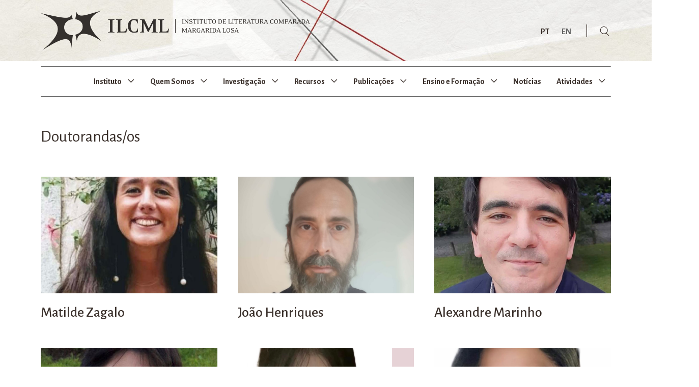

--- FILE ---
content_type: text/html; charset=UTF-8
request_url: https://ilcml.com/membros-categorias/doutorandas-os/
body_size: 14279
content:
<!DOCTYPE html>
<html dir="ltr" lang="pt-PT" prefix="og: https://ogp.me/ns#">
<head>
	<meta charset="UTF-8">
	<meta name="viewport" content="width=device-width, initial-scale=1.0, viewport-fit=cover" />		<title>Doutorandas/os - ILCML</title>

		<!-- All in One SEO 4.9.3 - aioseo.com -->
	<meta name="robots" content="max-image-preview:large" />
	<link rel="canonical" href="https://ilcml.com/membros-categorias/doutorandas-os/" />
	<link rel="next" href="https://ilcml.com/membros-categorias/doutorandas-os/page/2/" />
	<meta name="generator" content="All in One SEO (AIOSEO) 4.9.3" />
		<script type="application/ld+json" class="aioseo-schema">
			{"@context":"https:\/\/schema.org","@graph":[{"@type":"BreadcrumbList","@id":"https:\/\/ilcml.com\/membros-categorias\/doutorandas-os\/#breadcrumblist","itemListElement":[{"@type":"ListItem","@id":"https:\/\/ilcml.com#listItem","position":1,"name":"In\u00edcio","item":"https:\/\/ilcml.com","nextItem":{"@type":"ListItem","@id":"https:\/\/ilcml.com\/membros-categorias\/doutorandas-os\/#listItem","name":"Doutorandas\/os"}},{"@type":"ListItem","@id":"https:\/\/ilcml.com\/membros-categorias\/doutorandas-os\/#listItem","position":2,"name":"Doutorandas\/os","previousItem":{"@type":"ListItem","@id":"https:\/\/ilcml.com#listItem","name":"In\u00edcio"}}]},{"@type":"CollectionPage","@id":"https:\/\/ilcml.com\/membros-categorias\/doutorandas-os\/#collectionpage","url":"https:\/\/ilcml.com\/membros-categorias\/doutorandas-os\/","name":"Doutorandas\/os - ILCML","inLanguage":"pt-PT","isPartOf":{"@id":"https:\/\/ilcml.com\/#website"},"breadcrumb":{"@id":"https:\/\/ilcml.com\/membros-categorias\/doutorandas-os\/#breadcrumblist"}},{"@type":"Organization","@id":"https:\/\/ilcml.com\/#organization","name":"ILCML","description":"Instituto de Literatura Comparada Margarida Losa","url":"https:\/\/ilcml.com\/","logo":{"@type":"ImageObject","url":"https:\/\/ilcml.com\/wp-content\/uploads\/2021\/09\/ilcml_logo_desk.png","@id":"https:\/\/ilcml.com\/membros-categorias\/doutorandas-os\/#organizationLogo","width":529,"height":78,"caption":"ilcml_logo_desk"},"image":{"@id":"https:\/\/ilcml.com\/membros-categorias\/doutorandas-os\/#organizationLogo"},"sameAs":["https:\/\/www.instagram.com\/ilcml_\/","https:\/\/www.youtube.com\/channel\/UCiUAZKa2dJxpJNoRurbSnSg"]},{"@type":"WebSite","@id":"https:\/\/ilcml.com\/#website","url":"https:\/\/ilcml.com\/","name":"ILCML","description":"Instituto de Literatura Comparada Margarida Losa","inLanguage":"pt-PT","publisher":{"@id":"https:\/\/ilcml.com\/#organization"}}]}
		</script>
		<!-- All in One SEO -->

<link rel="alternate" href="https://ilcml.com/membros-categorias/doutorandas-os/" hreflang="pt" />
<link rel="alternate" href="https://ilcml.com/en/membros-categorias/doctoral-students/" hreflang="en" />
<link rel='dns-prefetch' href='//s.w.org' />
<link rel="alternate" type="application/rss+xml" title="ILCML &raquo; Feed" href="https://ilcml.com/feed/" />
<link rel="alternate" type="application/rss+xml" title="ILCML &raquo; Feed de comentários" href="https://ilcml.com/comments/feed/" />
<link rel="alternate" type="application/rss+xml" title="Feed ILCML &raquo; Doutorandas/os Membros Categorias" href="https://ilcml.com/membros-categorias/doutorandas-os/feed/" />
		<script type="text/javascript">
			window._wpemojiSettings = {"baseUrl":"https:\/\/s.w.org\/images\/core\/emoji\/13.1.0\/72x72\/","ext":".png","svgUrl":"https:\/\/s.w.org\/images\/core\/emoji\/13.1.0\/svg\/","svgExt":".svg","source":{"concatemoji":"https:\/\/ilcml.com\/wp-includes\/js\/wp-emoji-release.min.js?ver=8caf68f46355845060ad292bc1f842e2"}};
			!function(e,a,t){var n,r,o,i=a.createElement("canvas"),p=i.getContext&&i.getContext("2d");function s(e,t){var a=String.fromCharCode;p.clearRect(0,0,i.width,i.height),p.fillText(a.apply(this,e),0,0);e=i.toDataURL();return p.clearRect(0,0,i.width,i.height),p.fillText(a.apply(this,t),0,0),e===i.toDataURL()}function c(e){var t=a.createElement("script");t.src=e,t.defer=t.type="text/javascript",a.getElementsByTagName("head")[0].appendChild(t)}for(o=Array("flag","emoji"),t.supports={everything:!0,everythingExceptFlag:!0},r=0;r<o.length;r++)t.supports[o[r]]=function(e){if(!p||!p.fillText)return!1;switch(p.textBaseline="top",p.font="600 32px Arial",e){case"flag":return s([127987,65039,8205,9895,65039],[127987,65039,8203,9895,65039])?!1:!s([55356,56826,55356,56819],[55356,56826,8203,55356,56819])&&!s([55356,57332,56128,56423,56128,56418,56128,56421,56128,56430,56128,56423,56128,56447],[55356,57332,8203,56128,56423,8203,56128,56418,8203,56128,56421,8203,56128,56430,8203,56128,56423,8203,56128,56447]);case"emoji":return!s([10084,65039,8205,55357,56613],[10084,65039,8203,55357,56613])}return!1}(o[r]),t.supports.everything=t.supports.everything&&t.supports[o[r]],"flag"!==o[r]&&(t.supports.everythingExceptFlag=t.supports.everythingExceptFlag&&t.supports[o[r]]);t.supports.everythingExceptFlag=t.supports.everythingExceptFlag&&!t.supports.flag,t.DOMReady=!1,t.readyCallback=function(){t.DOMReady=!0},t.supports.everything||(n=function(){t.readyCallback()},a.addEventListener?(a.addEventListener("DOMContentLoaded",n,!1),e.addEventListener("load",n,!1)):(e.attachEvent("onload",n),a.attachEvent("onreadystatechange",function(){"complete"===a.readyState&&t.readyCallback()})),(n=t.source||{}).concatemoji?c(n.concatemoji):n.wpemoji&&n.twemoji&&(c(n.twemoji),c(n.wpemoji)))}(window,document,window._wpemojiSettings);
		</script>
		<style type="text/css">
img.wp-smiley,
img.emoji {
	display: inline !important;
	border: none !important;
	box-shadow: none !important;
	height: 1em !important;
	width: 1em !important;
	margin: 0 .07em !important;
	vertical-align: -0.1em !important;
	background: none !important;
	padding: 0 !important;
}
</style>
	<link rel='stylesheet' id='aioseo/css/src/vue/standalone/blocks/table-of-contents/global.scss-css'  href='https://ilcml.com/wp-content/plugins/all-in-one-seo-pack/dist/Lite/assets/css/table-of-contents/global.e90f6d47.css?ver=4.9.3' type='text/css' media='all' />
<link rel='stylesheet' id='kaon-main-style-css'  href='https://ilcml.com/wp-content/themes/kaon/style.css?ver=8caf68f46355845060ad292bc1f842e2' type='text/css' media='all' />
<style id='kaon-main-style-inline-css' type='text/css'>
body[class*="woocommerce-"]:not([class*="elementor-page-"]) .main { max-width: 1300px; margin-left: auto; margin-right: auto; }
</style>
<link rel='stylesheet' id='dflip-style-css'  href='https://ilcml.com/wp-content/plugins/3d-flipbook-dflip-lite/assets/css/dflip.min.css?ver=2.4.20' type='text/css' media='all' />
<link rel='stylesheet' id='elementor-icons-css'  href='https://ilcml.com/wp-content/plugins/elementor/assets/lib/eicons/css/elementor-icons.min.css?ver=5.18.0' type='text/css' media='all' />
<link rel='stylesheet' id='elementor-frontend-legacy-css'  href='https://ilcml.com/wp-content/uploads/elementor/css/custom-frontend-legacy.min.css?ver=3.11.0' type='text/css' media='all' />
<link rel='stylesheet' id='elementor-frontend-css'  href='https://ilcml.com/wp-content/uploads/elementor/css/custom-frontend.min.css?ver=1765541826' type='text/css' media='all' />
<link rel='stylesheet' id='swiper-css'  href='https://ilcml.com/wp-content/plugins/elementor/assets/lib/swiper/css/swiper.min.css?ver=5.3.6' type='text/css' media='all' />
<link rel='stylesheet' id='elementor-post-2114-css'  href='https://ilcml.com/wp-content/uploads/elementor/css/post-2114.css?ver=1765541826' type='text/css' media='all' />
<link rel='stylesheet' id='neuron-frontend-css'  href='https://ilcml.com/wp-content/uploads/elementor/css/neuron-frontend.css?ver=1765541826' type='text/css' media='all' />
<style id='neuron-frontend-inline-css' type='text/css'>
.elementor-app-iframe { display: none !important; } .e-route-app { overflow: scroll !important; } 
</style>
<link rel='stylesheet' id='neuron-icons-css'  href='https://ilcml.com/wp-content/plugins/neuron-builder/assets/fonts/n-icons/n-icons.css?ver=1.0.6.3' type='text/css' media='all' />
<link rel='stylesheet' id='font-awesome-5-all-css'  href='https://ilcml.com/wp-content/plugins/elementor/assets/lib/font-awesome/css/all.min.css?ver=3.11.0' type='text/css' media='all' />
<link rel='stylesheet' id='font-awesome-4-shim-css'  href='https://ilcml.com/wp-content/plugins/elementor/assets/lib/font-awesome/css/v4-shims.min.css?ver=3.11.0' type='text/css' media='all' />
<link rel='stylesheet' id='elementor-post-3010-css'  href='https://ilcml.com/wp-content/uploads/elementor/css/post-3010.css?ver=1765541827' type='text/css' media='all' />
<link rel='stylesheet' id='elementor-post-8362-css'  href='https://ilcml.com/wp-content/uploads/elementor/css/post-8362.css?ver=1765541827' type='text/css' media='all' />
<link rel='stylesheet' id='elementor-post-14896-css'  href='https://ilcml.com/wp-content/uploads/elementor/css/post-14896.css?ver=1765541827' type='text/css' media='all' />
<link rel='stylesheet' id='elementor-post-733-css'  href='https://ilcml.com/wp-content/uploads/elementor/css/post-733.css?ver=1765544707' type='text/css' media='all' />
<link rel='stylesheet' id='google-fonts-1-css'  href='https://fonts.googleapis.com/css?family=Alegreya+Sans%3A100%2C100italic%2C200%2C200italic%2C300%2C300italic%2C400%2C400italic%2C500%2C500italic%2C600%2C600italic%2C700%2C700italic%2C800%2C800italic%2C900%2C900italic%7CRoboto%3A100%2C100italic%2C200%2C200italic%2C300%2C300italic%2C400%2C400italic%2C500%2C500italic%2C600%2C600italic%2C700%2C700italic%2C800%2C800italic%2C900%2C900italic&#038;display=auto&#038;ver=8caf68f46355845060ad292bc1f842e2' type='text/css' media='all' />
<link rel='stylesheet' id='elementor-icons-shared-0-css'  href='https://ilcml.com/wp-content/plugins/elementor/assets/lib/font-awesome/css/fontawesome.min.css?ver=5.15.3' type='text/css' media='all' />
<link rel='stylesheet' id='elementor-icons-fa-brands-css'  href='https://ilcml.com/wp-content/plugins/elementor/assets/lib/font-awesome/css/brands.min.css?ver=5.15.3' type='text/css' media='all' />
<link rel="preconnect" href="https://fonts.gstatic.com/" crossorigin><script type='text/javascript' src='https://ilcml.com/wp-includes/js/jquery/jquery.min.js?ver=3.6.0' id='jquery-core-js'></script>
<script type='text/javascript' src='https://ilcml.com/wp-includes/js/jquery/jquery-migrate.min.js?ver=3.3.2' id='jquery-migrate-js'></script>
<script type='text/javascript' src='https://ilcml.com/wp-content/plugins/elementor/assets/lib/font-awesome/js/v4-shims.min.js?ver=3.11.0' id='font-awesome-4-shim-js'></script>
<link rel="https://api.w.org/" href="https://ilcml.com/wp-json/" /><link rel="EditURI" type="application/rsd+xml" title="RSD" href="https://ilcml.com/xmlrpc.php?rsd" />
<link rel="wlwmanifest" type="application/wlwmanifest+xml" href="https://ilcml.com/wp-includes/wlwmanifest.xml" /> 

<!-- Analytics by WP Statistics - https://wp-statistics.com -->
<meta name="generator" content="Elementor 3.11.0; settings: css_print_method-external, google_font-enabled, font_display-auto">
<link rel="icon" href="https://ilcml.com/wp-content/uploads/2021/07/ilcml_logo_rod-e1637073131852.png" sizes="32x32" />
<link rel="icon" href="https://ilcml.com/wp-content/uploads/2021/07/ilcml_logo_rod-e1637073131852.png" sizes="192x192" />
<link rel="apple-touch-icon" href="https://ilcml.com/wp-content/uploads/2021/07/ilcml_logo_rod-e1637073131852.png" />
<meta name="msapplication-TileImage" content="https://ilcml.com/wp-content/uploads/2021/07/ilcml_logo_rod-e1637073131852.png" />
</head>
<body class="archive tax-membros_categorias term-doutorandas-os term-41 wp-custom-logo elementor-default elementor-template-full-width elementor-kit-2114 elementor-page-733">

		<header data-elementor-type="header" data-elementor-id="8362" class="elementor elementor-8362 elementor-location-header">
		<div class="elementor-section-wrap">
					<section class="elementor-section elementor-top-section elementor-element elementor-element-9bb8b53 elementor-section-content-middle elementor-hidden-mobile elementor-hidden-tablet elementor-section-height-min-height elementor-section-boxed elementor-section-height-default elementor-section-items-middle" data-id="9bb8b53" data-element_type="section" data-settings="{&quot;background_background&quot;:&quot;slideshow&quot;,&quot;background_slideshow_gallery&quot;:[{&quot;id&quot;:9927,&quot;url&quot;:&quot;https:\/\/ilcml.com\/wp-content\/uploads\/2021\/11\/header_00_A-scaled-1.jpg&quot;},{&quot;id&quot;:9928,&quot;url&quot;:&quot;https:\/\/ilcml.com\/wp-content\/uploads\/2021\/11\/header_00_B-scaled-1.jpg&quot;},{&quot;id&quot;:9929,&quot;url&quot;:&quot;https:\/\/ilcml.com\/wp-content\/uploads\/2021\/11\/header_00_C-scaled-1.jpg&quot;},{&quot;id&quot;:9930,&quot;url&quot;:&quot;https:\/\/ilcml.com\/wp-content\/uploads\/2021\/11\/header_00_D-scaled-1.jpg&quot;},{&quot;id&quot;:9931,&quot;url&quot;:&quot;https:\/\/ilcml.com\/wp-content\/uploads\/2021\/11\/header_00_E-scaled-1.jpg&quot;}],&quot;background_slideshow_slide_duration&quot;:1000,&quot;background_slideshow_transition_duration&quot;:1000,&quot;background_slideshow_loop&quot;:&quot;yes&quot;,&quot;background_slideshow_slide_transition&quot;:&quot;fade&quot;}">
						<div class="elementor-container elementor-column-gap-no">
							<div class="elementor-row">
					<div class="elementor-column elementor-col-50 elementor-top-column elementor-element elementor-element-597dfec" data-id="597dfec" data-element_type="column">
			<div class="elementor-column-wrap elementor-element-populated">
							<div class="elementor-widget-wrap">
						<div class="elementor-element elementor-element-5e914b9 elementor-widget elementor-widget-neuron-site-logo elementor-widget-image" data-id="5e914b9" data-element_type="widget" data-widget_type="neuron-site-logo.default">
				<div class="elementor-widget-container">
								<div class="elementor-image">
													<a href="https://ilcml.com">
							<img width="529" height="78" src="https://ilcml.com/wp-content/uploads/2021/09/ilcml_logo_desk.png" class="attachment-full size-full wp-image-6480" alt="ilcml_logo_desk" loading="lazy" srcset="https://ilcml.com/wp-content/uploads/2021/09/ilcml_logo_desk.png 529w, https://ilcml.com/wp-content/uploads/2021/09/ilcml_logo_desk-300x44.png 300w" sizes="(max-width: 529px) 100vw, 529px" />								</a>
														</div>
						</div>
				</div>
						</div>
					</div>
		</div>
				<div class="elementor-column elementor-col-50 elementor-top-column elementor-element elementor-element-5e589b5" data-id="5e589b5" data-element_type="column">
			<div class="elementor-column-wrap elementor-element-populated">
							<div class="elementor-widget-wrap">
						<div class="elementor-element elementor-element-561d440 elementor-widget__width-auto cpel-switcher--layout-horizontal elementor-widget elementor-widget-polylang-language-switcher" data-id="561d440" data-element_type="widget" data-widget_type="polylang-language-switcher.default">
				<div class="elementor-widget-container">
			<nav class="cpel-switcher__nav"><ul class="cpel-switcher__list"><li class="cpel-switcher__lang cpel-switcher__lang--active"><a lang="pt-PT" hreflang="pt-PT" href="https://ilcml.com/membros-categorias/doutorandas-os/"><span class="cpel-switcher__code">PT</span></a></li><li class="cpel-switcher__lang"><a lang="en-GB" hreflang="en-GB" href="https://ilcml.com/en/membros-categorias/doctoral-students/"><span class="cpel-switcher__code">EN</span></a></li></ul></nav>		</div>
				</div>
				<div class="elementor-element elementor-element-40413f1 elementor-widget__width-auto elementor-view-default elementor-widget elementor-widget-icon" data-id="40413f1" data-element_type="widget" data-widget_type="icon.default">
				<div class="elementor-widget-container">
					<div class="elementor-icon-wrapper">
			<a class="elementor-icon" href="#elementor-action%3Aaction%3Dpopup%3Aopen%26settings%3DeyJpZCI6IjU1IiwidG9nZ2xlIjpmYWxzZX0%3D">
			<i aria-hidden="true" class="n-icon n-icon-search"></i>			</a>
		</div>
				</div>
				</div>
						</div>
					</div>
		</div>
								</div>
					</div>
		</section>
				<section class="elementor-section elementor-top-section elementor-element elementor-element-97a6a49 elementor-hidden-tablet elementor-hidden-mobile elementor-section-boxed elementor-section-height-default elementor-section-height-default" data-id="97a6a49" data-element_type="section">
						<div class="elementor-container elementor-column-gap-default">
							<div class="elementor-row">
					<div class="elementor-column elementor-col-100 elementor-top-column elementor-element elementor-element-74b7631" data-id="74b7631" data-element_type="column">
			<div class="elementor-column-wrap elementor-element-populated">
							<div class="elementor-widget-wrap">
						<section class="elementor-section elementor-inner-section elementor-element elementor-element-8970b18 elementor-section-boxed elementor-section-height-default elementor-section-height-default" data-id="8970b18" data-element_type="section">
						<div class="elementor-container elementor-column-gap-default">
							<div class="elementor-row">
					<div class="elementor-column elementor-col-100 elementor-inner-column elementor-element elementor-element-a11a047" data-id="a11a047" data-element_type="column">
			<div class="elementor-column-wrap elementor-element-populated">
							<div class="elementor-widget-wrap">
						<div class="elementor-element elementor-element-bb0f8ff elementor-widget__width-auto m-neuron-nav-menu__pointer-animation--grow m-neuron-nav-menu--breakpoint-none m-neuron-nav-menu__pointer-animated m-neuron-nav-menu__toggle-align-center m-neuron-nav-menu--horizontal m-neuron-nav-menu--indicator-angle elementor-widget elementor-widget-neuron-nav-menu" data-id="bb0f8ff" data-element_type="widget" data-widget_type="neuron-nav-menu.default">
				<div class="elementor-widget-container">
							<nav class="m-neuron-nav-menu" id="m-neuron-nav-menu--id-3-bb0f8ff"><ul id="menu-1-bb0f8ff" class="m-neuron-nav-menu__list"><li id="menu-item-5167" class="menu-item menu-item-type-custom menu-item-object-custom menu-item-has-children menu-item-5167"><a href="#">Instituto</a>
<ul class="sub-menu">
	<li id="menu-item-5166" class="menu-item menu-item-type-post_type menu-item-object-page menu-item-5166"><a href="https://ilcml.com/instituto/">Sobre o ILCML</a></li>
	<li id="menu-item-17942" class="menu-item menu-item-type-post_type menu-item-object-page menu-item-17942"><a href="https://ilcml.com/direcao/">Direção</a></li>
	<li id="menu-item-9114" class="menu-item menu-item-type-post_type menu-item-object-page menu-item-9114"><a href="https://ilcml.com/historia/">História</a></li>
	<li id="menu-item-5155" class="menu-item menu-item-type-post_type menu-item-object-page menu-item-5155"><a href="https://ilcml.com/comissao-externa/">Comissão Externa</a></li>
	<li id="menu-item-17941" class="menu-item menu-item-type-post_type menu-item-object-page menu-item-17941"><a href="https://ilcml.com/regulamento/">Regulamento</a></li>
	<li id="menu-item-20124" class="menu-item menu-item-type-post_type menu-item-object-page menu-item-20124"><a href="https://ilcml.com/financiamentos/">Financiamentos</a></li>
	<li id="menu-item-5156" class="menu-item menu-item-type-post_type menu-item-object-page menu-item-5156"><a href="https://ilcml.com/contactos/">Contactos</a></li>
</ul>
</li>
<li id="menu-item-5519" class="menu-item menu-item-type-custom menu-item-object-custom menu-item-has-children menu-item-5519"><a href="#">Quem Somos</a>
<ul class="sub-menu">
	<li id="menu-item-5497" class="menu-item menu-item-type-post_type menu-item-object-page menu-item-5497"><a href="https://ilcml.com/investigadoras-es/">Investigadoras/es</a></li>
	<li id="menu-item-5517" class="menu-item menu-item-type-post_type menu-item-object-page menu-item-5517"><a href="https://ilcml.com/doutorandas-os/">Doutorandas/os</a></li>
	<li id="menu-item-5518" class="menu-item menu-item-type-post_type menu-item-object-page menu-item-5518"><a href="https://ilcml.com/colaboradoras-es/">Colaboradoras/es</a></li>
	<li id="menu-item-5821" class="menu-item menu-item-type-post_type menu-item-object-page menu-item-5821"><a href="https://ilcml.com/estagiarias-os-de-investigacao/">Estagiárias/os de Investigação</a></li>
	<li id="menu-item-5820" class="menu-item menu-item-type-post_type menu-item-object-page menu-item-5820"><a href="https://ilcml.com/investigadoras-es-visitantes/">Investigadoras/es Visitantes</a></li>
	<li id="menu-item-5819" class="menu-item menu-item-type-post_type menu-item-object-page menu-item-5819"><a href="https://ilcml.com/conferencistas-convidadas-os/">Conferencistas Convidadas/os</a></li>
	<li id="menu-item-17843" class="menu-item menu-item-type-post_type menu-item-object-page menu-item-17843"><a href="https://ilcml.com/distincoes/">Distinções</a></li>
</ul>
</li>
<li id="menu-item-5168" class="menu-item menu-item-type-custom menu-item-object-custom menu-item-has-children menu-item-5168"><a href="#">Investigação</a>
<ul class="sub-menu">
	<li id="menu-item-15038" class="menu-item menu-item-type-post_type menu-item-object-page menu-item-15038"><a href="https://ilcml.com/plano-estrategico/">Plano Estratégico</a></li>
	<li id="menu-item-5169" class="menu-item menu-item-type-custom menu-item-object-custom menu-item-has-children menu-item-5169"><a href="#">Eixos de Investigação</a>
	<ul class="sub-menu">
		<li id="menu-item-5159" class="menu-item menu-item-type-post_type menu-item-object-page menu-item-5159"><a href="https://ilcml.com/intertransculturalidades/">Inter/Transculturalidades</a></li>
		<li id="menu-item-5160" class="menu-item menu-item-type-post_type menu-item-object-page menu-item-5160"><a href="https://ilcml.com/intermedialidades/">Intermedialidades</a></li>
		<li id="menu-item-5161" class="menu-item menu-item-type-post_type menu-item-object-page menu-item-5161"><a href="https://ilcml.com/intersexualidades/">Intersexualidades</a></li>
	</ul>
</li>
	<li id="menu-item-5234" class="menu-item menu-item-type-post_type menu-item-object-page menu-item-5234"><a href="https://ilcml.com/projetos-financiados/">Projetos Financiados</a></li>
	<li id="menu-item-5233" class="menu-item menu-item-type-post_type menu-item-object-page menu-item-5233"><a href="https://ilcml.com/participacao-em-projetos/">Participação em Projetos</a></li>
	<li id="menu-item-5170" class="menu-item menu-item-type-custom menu-item-object-custom menu-item-has-children menu-item-5170"><a href="#">Parcerias</a>
	<ul class="sub-menu">
		<li id="menu-item-5164" class="menu-item menu-item-type-post_type menu-item-object-page menu-item-5164"><a href="https://ilcml.com/redes/">Redes</a></li>
		<li id="menu-item-5162" class="menu-item menu-item-type-post_type menu-item-object-page menu-item-5162"><a href="https://ilcml.com/protocolos/">Protocolos</a></li>
	</ul>
</li>
	<li id="menu-item-12406" class="menu-item menu-item-type-post_type menu-item-object-page menu-item-12406"><a href="https://ilcml.com/etica/">Ética e Políticas de Igualdade</a></li>
	<li id="menu-item-18541" class="menu-item menu-item-type-post_type menu-item-object-page menu-item-18541"><a href="https://ilcml.com/ods/">ODS</a></li>
</ul>
</li>
<li id="menu-item-14326" class="menu-item menu-item-type-custom menu-item-object-custom menu-item-has-children menu-item-14326"><a href="#">Recursos</a>
<ul class="sub-menu">
	<li id="menu-item-5163" class="menu-item menu-item-type-post_type menu-item-object-page menu-item-5163"><a href="https://ilcml.com/bases/">Bases</a></li>
	<li id="menu-item-14327" class="menu-item menu-item-type-custom menu-item-object-custom menu-item-14327"><a target="_blank" rel="noopener" href="https://sophiaeasartes.ilcml.com/">Sophia e as Artes</a></li>
	<li id="menu-item-18382" class="menu-item menu-item-type-post_type menu-item-object-page menu-item-18382"><a href="https://ilcml.com/ler-ana-luisa-amaral/">Ler Ana Luísa Amaral</a></li>
</ul>
</li>
<li id="menu-item-5171" class="menu-item menu-item-type-custom menu-item-object-custom menu-item-has-children menu-item-5171"><a href="#">Publicações</a>
<ul class="sub-menu">
	<li id="menu-item-12531" class="menu-item menu-item-type-post_type menu-item-object-page menu-item-12531"><a href="https://ilcml.com/politica-de-acesso-aberto/">Política de Acesso Aberto</a></li>
	<li id="menu-item-5165" class="menu-item menu-item-type-post_type menu-item-object-page menu-item-5165"><a href="https://ilcml.com/revistas/">Revistas</a></li>
	<li id="menu-item-5352" class="menu-item menu-item-type-post_type menu-item-object-page menu-item-5352"><a href="https://ilcml.com/colecoes/">Coleções</a></li>
	<li id="menu-item-5774" class="menu-item menu-item-type-post_type menu-item-object-page menu-item-5774"><a href="https://ilcml.com/outras-publicacoes/">Outras Publicações</a></li>
	<li id="menu-item-5216" class="menu-item menu-item-type-custom menu-item-object-custom menu-item-5216"><a target="_blank" rel="noopener" href="https://www.ilclivrosdigitais.com/">ILC Livros Digitais</a></li>
	<li id="menu-item-17777" class="menu-item menu-item-type-post_type menu-item-object-page menu-item-17777"><a href="https://ilcml.com/premios/">Prémios</a></li>
</ul>
</li>
<li id="menu-item-5172" class="menu-item menu-item-type-custom menu-item-object-custom menu-item-has-children menu-item-5172"><a href="#">Ensino e Formação</a>
<ul class="sub-menu">
	<li id="menu-item-5157" class="menu-item menu-item-type-post_type menu-item-object-page menu-item-5157"><a href="https://ilcml.com/cursos/">Cursos</a></li>
	<li id="menu-item-9465" class="menu-item menu-item-type-post_type menu-item-object-page menu-item-9465"><a href="https://ilcml.com/outras-formacoes/">Outras Formações</a></li>
	<li id="menu-item-17282" class="menu-item menu-item-type-post_type menu-item-object-page menu-item-17282"><a href="https://ilcml.com/desenvolvimento-de-carreira/">Desenvolvimento de Carreira</a></li>
</ul>
</li>
<li id="menu-item-6175" class="menu-item menu-item-type-post_type menu-item-object-page menu-item-6175"><a href="https://ilcml.com/noticias/">Notícias</a></li>
<li id="menu-item-5173" class="menu-item menu-item-type-custom menu-item-object-custom menu-item-has-children menu-item-5173"><a href="#">Atividades</a>
<ul class="sub-menu">
	<li id="menu-item-17160" class="menu-item menu-item-type-post_type menu-item-object-page menu-item-17160"><a href="https://ilcml.com/atividades-2024/">2024</a></li>
	<li id="menu-item-17161" class="menu-item menu-item-type-post_type menu-item-object-page menu-item-17161"><a href="https://ilcml.com/atividades-2023/">2023</a></li>
	<li id="menu-item-17162" class="menu-item menu-item-type-post_type menu-item-object-page menu-item-17162"><a href="https://ilcml.com/atividades-2022/">2022</a></li>
	<li id="menu-item-11457" class="menu-item menu-item-type-post_type menu-item-object-page menu-item-11457"><a href="https://ilcml.com/atividades-2021/">2021</a></li>
	<li id="menu-item-5154" class="menu-item menu-item-type-post_type menu-item-object-page menu-item-5154"><a href="https://ilcml.com/atividades-2020/">2020</a></li>
	<li id="menu-item-5153" class="menu-item menu-item-type-post_type menu-item-object-page menu-item-5153"><a href="https://ilcml.com/atividades-2019/">2019</a></li>
	<li id="menu-item-5152" class="menu-item menu-item-type-post_type menu-item-object-page menu-item-5152"><a href="https://ilcml.com/atividades-2018/">2018</a></li>
	<li id="menu-item-5151" class="menu-item menu-item-type-post_type menu-item-object-page menu-item-5151"><a href="https://ilcml.com/atividades-2017/">2017</a></li>
	<li id="menu-item-5150" class="menu-item menu-item-type-post_type menu-item-object-page menu-item-5150"><a href="https://ilcml.com/atividades-2016/">2016</a></li>
	<li id="menu-item-5149" class="menu-item menu-item-type-post_type menu-item-object-page menu-item-5149"><a href="https://ilcml.com/atividades-2015/">2015</a></li>
</ul>
</li>
</ul></nav>
				<nav class="m-neuron-nav-menu--mobile" id="m-neuron-nav-menu--mobile--id-bb0f8ff">
					<div class="m-neuron-nav-menu__hamburger-holder">
						<a href="#" class="m-neuron-nav-menu__hamburger">
							<svg style="enable-background:new 0 0 139 139;" version="1.1" viewBox="0 0 139 139" xml:space="preserve" xmlns="http://www.w3.org/2000/svg" xmlns:xlink="http://www.w3.org/1999/xlink"><line class="st0" x1="26.5" x2="112.5" y1="46.3" y2="46.3"/><line class="st0" x1="26.5" x2="112.5" y1="92.7" y2="92.7"/><line class="st0" x1="26.5" x2="112.5" y1="69.5" y2="69.5"/></svg>
						</a>
					</div>
					<ul id="menu-2-bb0f8ff" class="m-neuron-nav-menu__list"><li class="menu-item menu-item-type-custom menu-item-object-custom menu-item-has-children menu-item-5167"><a href="#">Instituto</a>
<ul class="sub-menu">
	<li class="menu-item menu-item-type-post_type menu-item-object-page menu-item-5166"><a href="https://ilcml.com/instituto/">Sobre o ILCML</a></li>
	<li class="menu-item menu-item-type-post_type menu-item-object-page menu-item-17942"><a href="https://ilcml.com/direcao/">Direção</a></li>
	<li class="menu-item menu-item-type-post_type menu-item-object-page menu-item-9114"><a href="https://ilcml.com/historia/">História</a></li>
	<li class="menu-item menu-item-type-post_type menu-item-object-page menu-item-5155"><a href="https://ilcml.com/comissao-externa/">Comissão Externa</a></li>
	<li class="menu-item menu-item-type-post_type menu-item-object-page menu-item-17941"><a href="https://ilcml.com/regulamento/">Regulamento</a></li>
	<li class="menu-item menu-item-type-post_type menu-item-object-page menu-item-20124"><a href="https://ilcml.com/financiamentos/">Financiamentos</a></li>
	<li class="menu-item menu-item-type-post_type menu-item-object-page menu-item-5156"><a href="https://ilcml.com/contactos/">Contactos</a></li>
</ul>
</li>
<li class="menu-item menu-item-type-custom menu-item-object-custom menu-item-has-children menu-item-5519"><a href="#">Quem Somos</a>
<ul class="sub-menu">
	<li class="menu-item menu-item-type-post_type menu-item-object-page menu-item-5497"><a href="https://ilcml.com/investigadoras-es/">Investigadoras/es</a></li>
	<li class="menu-item menu-item-type-post_type menu-item-object-page menu-item-5517"><a href="https://ilcml.com/doutorandas-os/">Doutorandas/os</a></li>
	<li class="menu-item menu-item-type-post_type menu-item-object-page menu-item-5518"><a href="https://ilcml.com/colaboradoras-es/">Colaboradoras/es</a></li>
	<li class="menu-item menu-item-type-post_type menu-item-object-page menu-item-5821"><a href="https://ilcml.com/estagiarias-os-de-investigacao/">Estagiárias/os de Investigação</a></li>
	<li class="menu-item menu-item-type-post_type menu-item-object-page menu-item-5820"><a href="https://ilcml.com/investigadoras-es-visitantes/">Investigadoras/es Visitantes</a></li>
	<li class="menu-item menu-item-type-post_type menu-item-object-page menu-item-5819"><a href="https://ilcml.com/conferencistas-convidadas-os/">Conferencistas Convidadas/os</a></li>
	<li class="menu-item menu-item-type-post_type menu-item-object-page menu-item-17843"><a href="https://ilcml.com/distincoes/">Distinções</a></li>
</ul>
</li>
<li class="menu-item menu-item-type-custom menu-item-object-custom menu-item-has-children menu-item-5168"><a href="#">Investigação</a>
<ul class="sub-menu">
	<li class="menu-item menu-item-type-post_type menu-item-object-page menu-item-15038"><a href="https://ilcml.com/plano-estrategico/">Plano Estratégico</a></li>
	<li class="menu-item menu-item-type-custom menu-item-object-custom menu-item-has-children menu-item-5169"><a href="#">Eixos de Investigação</a>
	<ul class="sub-menu">
		<li class="menu-item menu-item-type-post_type menu-item-object-page menu-item-5159"><a href="https://ilcml.com/intertransculturalidades/">Inter/Transculturalidades</a></li>
		<li class="menu-item menu-item-type-post_type menu-item-object-page menu-item-5160"><a href="https://ilcml.com/intermedialidades/">Intermedialidades</a></li>
		<li class="menu-item menu-item-type-post_type menu-item-object-page menu-item-5161"><a href="https://ilcml.com/intersexualidades/">Intersexualidades</a></li>
	</ul>
</li>
	<li class="menu-item menu-item-type-post_type menu-item-object-page menu-item-5234"><a href="https://ilcml.com/projetos-financiados/">Projetos Financiados</a></li>
	<li class="menu-item menu-item-type-post_type menu-item-object-page menu-item-5233"><a href="https://ilcml.com/participacao-em-projetos/">Participação em Projetos</a></li>
	<li class="menu-item menu-item-type-custom menu-item-object-custom menu-item-has-children menu-item-5170"><a href="#">Parcerias</a>
	<ul class="sub-menu">
		<li class="menu-item menu-item-type-post_type menu-item-object-page menu-item-5164"><a href="https://ilcml.com/redes/">Redes</a></li>
		<li class="menu-item menu-item-type-post_type menu-item-object-page menu-item-5162"><a href="https://ilcml.com/protocolos/">Protocolos</a></li>
	</ul>
</li>
	<li class="menu-item menu-item-type-post_type menu-item-object-page menu-item-12406"><a href="https://ilcml.com/etica/">Ética e Políticas de Igualdade</a></li>
	<li class="menu-item menu-item-type-post_type menu-item-object-page menu-item-18541"><a href="https://ilcml.com/ods/">ODS</a></li>
</ul>
</li>
<li class="menu-item menu-item-type-custom menu-item-object-custom menu-item-has-children menu-item-14326"><a href="#">Recursos</a>
<ul class="sub-menu">
	<li class="menu-item menu-item-type-post_type menu-item-object-page menu-item-5163"><a href="https://ilcml.com/bases/">Bases</a></li>
	<li class="menu-item menu-item-type-custom menu-item-object-custom menu-item-14327"><a target="_blank" rel="noopener" href="https://sophiaeasartes.ilcml.com/">Sophia e as Artes</a></li>
	<li class="menu-item menu-item-type-post_type menu-item-object-page menu-item-18382"><a href="https://ilcml.com/ler-ana-luisa-amaral/">Ler Ana Luísa Amaral</a></li>
</ul>
</li>
<li class="menu-item menu-item-type-custom menu-item-object-custom menu-item-has-children menu-item-5171"><a href="#">Publicações</a>
<ul class="sub-menu">
	<li class="menu-item menu-item-type-post_type menu-item-object-page menu-item-12531"><a href="https://ilcml.com/politica-de-acesso-aberto/">Política de Acesso Aberto</a></li>
	<li class="menu-item menu-item-type-post_type menu-item-object-page menu-item-5165"><a href="https://ilcml.com/revistas/">Revistas</a></li>
	<li class="menu-item menu-item-type-post_type menu-item-object-page menu-item-5352"><a href="https://ilcml.com/colecoes/">Coleções</a></li>
	<li class="menu-item menu-item-type-post_type menu-item-object-page menu-item-5774"><a href="https://ilcml.com/outras-publicacoes/">Outras Publicações</a></li>
	<li class="menu-item menu-item-type-custom menu-item-object-custom menu-item-5216"><a target="_blank" rel="noopener" href="https://www.ilclivrosdigitais.com/">ILC Livros Digitais</a></li>
	<li class="menu-item menu-item-type-post_type menu-item-object-page menu-item-17777"><a href="https://ilcml.com/premios/">Prémios</a></li>
</ul>
</li>
<li class="menu-item menu-item-type-custom menu-item-object-custom menu-item-has-children menu-item-5172"><a href="#">Ensino e Formação</a>
<ul class="sub-menu">
	<li class="menu-item menu-item-type-post_type menu-item-object-page menu-item-5157"><a href="https://ilcml.com/cursos/">Cursos</a></li>
	<li class="menu-item menu-item-type-post_type menu-item-object-page menu-item-9465"><a href="https://ilcml.com/outras-formacoes/">Outras Formações</a></li>
	<li class="menu-item menu-item-type-post_type menu-item-object-page menu-item-17282"><a href="https://ilcml.com/desenvolvimento-de-carreira/">Desenvolvimento de Carreira</a></li>
</ul>
</li>
<li class="menu-item menu-item-type-post_type menu-item-object-page menu-item-6175"><a href="https://ilcml.com/noticias/">Notícias</a></li>
<li class="menu-item menu-item-type-custom menu-item-object-custom menu-item-has-children menu-item-5173"><a href="#">Atividades</a>
<ul class="sub-menu">
	<li class="menu-item menu-item-type-post_type menu-item-object-page menu-item-17160"><a href="https://ilcml.com/atividades-2024/">2024</a></li>
	<li class="menu-item menu-item-type-post_type menu-item-object-page menu-item-17161"><a href="https://ilcml.com/atividades-2023/">2023</a></li>
	<li class="menu-item menu-item-type-post_type menu-item-object-page menu-item-17162"><a href="https://ilcml.com/atividades-2022/">2022</a></li>
	<li class="menu-item menu-item-type-post_type menu-item-object-page menu-item-11457"><a href="https://ilcml.com/atividades-2021/">2021</a></li>
	<li class="menu-item menu-item-type-post_type menu-item-object-page menu-item-5154"><a href="https://ilcml.com/atividades-2020/">2020</a></li>
	<li class="menu-item menu-item-type-post_type menu-item-object-page menu-item-5153"><a href="https://ilcml.com/atividades-2019/">2019</a></li>
	<li class="menu-item menu-item-type-post_type menu-item-object-page menu-item-5152"><a href="https://ilcml.com/atividades-2018/">2018</a></li>
	<li class="menu-item menu-item-type-post_type menu-item-object-page menu-item-5151"><a href="https://ilcml.com/atividades-2017/">2017</a></li>
	<li class="menu-item menu-item-type-post_type menu-item-object-page menu-item-5150"><a href="https://ilcml.com/atividades-2016/">2016</a></li>
	<li class="menu-item menu-item-type-post_type menu-item-object-page menu-item-5149"><a href="https://ilcml.com/atividades-2015/">2015</a></li>
</ul>
</li>
</ul>				</nav>
					</div>
				</div>
						</div>
					</div>
		</div>
								</div>
					</div>
		</section>
						</div>
					</div>
		</div>
								</div>
					</div>
		</section>
				<section class="elementor-section elementor-top-section elementor-element elementor-element-1bad9855 elementor-section-content-middle elementor-hidden-desktop elementor-section-boxed elementor-section-height-default elementor-section-height-default" data-id="1bad9855" data-element_type="section" data-settings="{&quot;background_background&quot;:&quot;classic&quot;}">
						<div class="elementor-container elementor-column-gap-no">
							<div class="elementor-row">
					<div class="elementor-column elementor-col-50 elementor-top-column elementor-element elementor-element-adf4b29" data-id="adf4b29" data-element_type="column">
			<div class="elementor-column-wrap elementor-element-populated">
							<div class="elementor-widget-wrap">
						<div class="elementor-element elementor-element-39e91ff elementor-widget elementor-widget-image" data-id="39e91ff" data-element_type="widget" data-widget_type="image.default">
				<div class="elementor-widget-container">
								<div class="elementor-image">
													<a href="https://ilcml.com">
							<img width="201" height="61" src="https://ilcml.com/wp-content/uploads/2021/03/ilcml_logo_m.png" class="attachment-full size-full wp-image-9575" alt="ilcml_logo_m" loading="lazy" />								</a>
														</div>
						</div>
				</div>
						</div>
					</div>
		</div>
				<div class="elementor-column elementor-col-50 elementor-top-column elementor-element elementor-element-6478a337" data-id="6478a337" data-element_type="column">
			<div class="elementor-column-wrap elementor-element-populated">
							<div class="elementor-widget-wrap">
						<div class="elementor-element elementor-element-da5d97e elementor-widget__width-auto cpel-switcher--layout-horizontal elementor-widget elementor-widget-polylang-language-switcher" data-id="da5d97e" data-element_type="widget" data-widget_type="polylang-language-switcher.default">
				<div class="elementor-widget-container">
			<nav class="cpel-switcher__nav"><ul class="cpel-switcher__list"><li class="cpel-switcher__lang cpel-switcher__lang--active"><a lang="pt-PT" hreflang="pt-PT" href="https://ilcml.com/membros-categorias/doutorandas-os/"><span class="cpel-switcher__code">PT</span></a></li><li class="cpel-switcher__lang"><a lang="en-GB" hreflang="en-GB" href="https://ilcml.com/en/membros-categorias/doctoral-students/"><span class="cpel-switcher__code">EN</span></a></li></ul></nav>		</div>
				</div>
				<div class="elementor-element elementor-element-8721c53 elementor-widget__width-auto elementor-view-default elementor-widget elementor-widget-icon" data-id="8721c53" data-element_type="widget" data-widget_type="icon.default">
				<div class="elementor-widget-container">
					<div class="elementor-icon-wrapper">
			<a class="elementor-icon" href="#elementor-action%3Aaction%3Dpopup%3Aopen%26settings%3DeyJpZCI6IjI5NjkiLCJ0b2dnbGUiOmZhbHNlfQ%3D%3D">
			<i aria-hidden="true" class="n-icon n-icon-hamburger"></i>			</a>
		</div>
				</div>
				</div>
						</div>
					</div>
		</div>
								</div>
					</div>
		</section>
				</div>
		</header>
				<div data-elementor-type="archive" data-elementor-id="733" class="elementor elementor-733 elementor-location-archive">
		<div class="elementor-section-wrap">
					<section class="elementor-section elementor-top-section elementor-element elementor-element-2eedc730 elementor-section-boxed elementor-section-height-default elementor-section-height-default" data-id="2eedc730" data-element_type="section">
						<div class="elementor-container elementor-column-gap-default">
							<div class="elementor-row">
					<div class="elementor-column elementor-col-100 elementor-top-column elementor-element elementor-element-3668d8d6" data-id="3668d8d6" data-element_type="column">
			<div class="elementor-column-wrap elementor-element-populated">
							<div class="elementor-widget-wrap">
						<div class="elementor-element elementor-element-77fa3a1 elementor-widget elementor-widget-neuron-archive-title elementor-page-title elementor-widget-heading" data-id="77fa3a1" data-element_type="widget" data-widget_type="neuron-archive-title.default">
				<div class="elementor-widget-container">
			<h3 class="elementor-heading-title elementor-size-default">Doutorandas/os</h3>		</div>
				</div>
						</div>
					</div>
		</div>
								</div>
					</div>
		</section>
				<section class="elementor-section elementor-top-section elementor-element elementor-element-c5862e2 elementor-section-boxed elementor-section-height-default elementor-section-height-default" data-id="c5862e2" data-element_type="section">
						<div class="elementor-container elementor-column-gap-default">
							<div class="elementor-row">
					<div class="elementor-column elementor-col-100 elementor-top-column elementor-element elementor-element-a2b609c" data-id="a2b609c" data-element_type="column">
			<div class="elementor-column-wrap elementor-element-populated">
							<div class="elementor-widget-wrap">
						<div class="elementor-element elementor-element-6d98b92 l-neuron-grid-wrapper--columns__3 l-neuron-grid-wrapper-tablet--columns__2 l-neuron-grid-wrapper-mobile--columns__1 m-neuron-posts--thumbnail-top m-neuron-posts--layout-grid elementor-invisible elementor-widget elementor-widget-neuron-archive-posts" data-id="6d98b92" data-element_type="widget" data-settings="{&quot;pagination&quot;:&quot;show-more&quot;,&quot;row_gap&quot;:{&quot;unit&quot;:&quot;px&quot;,&quot;size&quot;:50,&quot;sizes&quot;:[]},&quot;row_gap_tablet&quot;:{&quot;unit&quot;:&quot;px&quot;,&quot;size&quot;:32,&quot;sizes&quot;:[]},&quot;neuron_animations&quot;:&quot;h-neuron-animation--slideFromRight&quot;,&quot;animation_delay&quot;:80,&quot;animation_delay_reset&quot;:160,&quot;columns&quot;:&quot;3&quot;,&quot;columns_tablet&quot;:&quot;2&quot;,&quot;columns_mobile&quot;:&quot;1&quot;,&quot;carousel&quot;:&quot;no&quot;,&quot;layout&quot;:&quot;grid&quot;,&quot;row_gap_mobile&quot;:{&quot;unit&quot;:&quot;px&quot;,&quot;size&quot;:&quot;&quot;,&quot;sizes&quot;:[]},&quot;animation&quot;:&quot;yes&quot;,&quot;neuron_animations_duration&quot;:&quot;animated&quot;}" data-widget_type="neuron-archive-posts.default">
				<div class="elementor-widget-container">
					
				<div class="l-neuron-grid" data-masonry-id="15dd22d01cec0e5bcb98b64a7222ac7a">
												<article class="l-neuron-grid__item h-neuron-animation--wow m-neuron-post post-20034 membros type-membros status-publish has-post-thumbnail hentry membros_categorias-doutorandas-os" data-id="20034">
								<div class="m-neuron-post__inner m-neuron-post__inner--classic">
            <a class="m-neuron-post__thumbnail--link"  href="https://ilcml.com/membros/matilde-zagalo/"><div class="m-neuron-post__thumbnail"><img width="750" height="920" src="https://ilcml.com/wp-content/uploads/2025/10/Matilde-Zagalo.jpg" class="attachment-full size-full wp-post-image" alt="" loading="lazy" srcset="https://ilcml.com/wp-content/uploads/2025/10/Matilde-Zagalo.jpg 750w, https://ilcml.com/wp-content/uploads/2025/10/Matilde-Zagalo-245x300.jpg 245w" sizes="(max-width: 750px) 100vw, 750px" /></div></a>        <div class="m-neuron-post__text">
            <h3 class="m-neuron-post__title"><a href="https://ilcml.com/membros/matilde-zagalo/">Matilde Zagalo</a></h3>                                            </div>
    </div>							</article>
														<article class="l-neuron-grid__item h-neuron-animation--wow m-neuron-post post-19218 membros type-membros status-publish has-post-thumbnail hentry membros_categorias-doutorandas-os" data-id="19218">
								<div class="m-neuron-post__inner m-neuron-post__inner--classic">
            <a class="m-neuron-post__thumbnail--link"  href="https://ilcml.com/membros/joao-henriques/"><div class="m-neuron-post__thumbnail"><img width="2560" height="2417" src="https://ilcml.com/wp-content/uploads/2025/02/Joao-Henriques_-site-scaled.jpg" class="attachment-full size-full wp-post-image" alt="" loading="lazy" srcset="https://ilcml.com/wp-content/uploads/2025/02/Joao-Henriques_-site-scaled.jpg 2560w, https://ilcml.com/wp-content/uploads/2025/02/Joao-Henriques_-site-300x283.jpg 300w, https://ilcml.com/wp-content/uploads/2025/02/Joao-Henriques_-site-1024x967.jpg 1024w, https://ilcml.com/wp-content/uploads/2025/02/Joao-Henriques_-site-768x725.jpg 768w, https://ilcml.com/wp-content/uploads/2025/02/Joao-Henriques_-site-1536x1450.jpg 1536w, https://ilcml.com/wp-content/uploads/2025/02/Joao-Henriques_-site-2048x1933.jpg 2048w" sizes="(max-width: 2560px) 100vw, 2560px" /></div></a>        <div class="m-neuron-post__text">
            <h3 class="m-neuron-post__title"><a href="https://ilcml.com/membros/joao-henriques/">João Henriques</a></h3>                                            </div>
    </div>							</article>
														<article class="l-neuron-grid__item h-neuron-animation--wow m-neuron-post post-19214 membros type-membros status-publish has-post-thumbnail hentry membros_categorias-doutorandas-os" data-id="19214">
								<div class="m-neuron-post__inner m-neuron-post__inner--classic">
            <a class="m-neuron-post__thumbnail--link"  href="https://ilcml.com/membros/alexandre-marinho/"><div class="m-neuron-post__thumbnail"><img width="849" height="1029" src="https://ilcml.com/wp-content/uploads/2025/02/Foto-Alexandre_Marinho_site.jpg" class="attachment-full size-full wp-post-image" alt="" loading="lazy" srcset="https://ilcml.com/wp-content/uploads/2025/02/Foto-Alexandre_Marinho_site.jpg 849w, https://ilcml.com/wp-content/uploads/2025/02/Foto-Alexandre_Marinho_site-248x300.jpg 248w, https://ilcml.com/wp-content/uploads/2025/02/Foto-Alexandre_Marinho_site-845x1024.jpg 845w, https://ilcml.com/wp-content/uploads/2025/02/Foto-Alexandre_Marinho_site-768x931.jpg 768w" sizes="(max-width: 849px) 100vw, 849px" /></div></a>        <div class="m-neuron-post__text">
            <h3 class="m-neuron-post__title"><a href="https://ilcml.com/membros/alexandre-marinho/">Alexandre Marinho</a></h3>                                            </div>
    </div>							</article>
														<article class="l-neuron-grid__item h-neuron-animation--wow m-neuron-post post-18719 membros type-membros status-publish has-post-thumbnail hentry membros_categorias-doutorandas-os" data-id="18719">
								<div class="m-neuron-post__inner m-neuron-post__inner--classic">
            <a class="m-neuron-post__thumbnail--link"  href="https://ilcml.com/membros/song-hongze/"><div class="m-neuron-post__thumbnail"><img width="437" height="528" src="https://ilcml.com/wp-content/uploads/2024/11/Song-Hongze_-site.jpg" class="attachment-full size-full wp-post-image" alt="" loading="lazy" srcset="https://ilcml.com/wp-content/uploads/2024/11/Song-Hongze_-site.jpg 437w, https://ilcml.com/wp-content/uploads/2024/11/Song-Hongze_-site-248x300.jpg 248w" sizes="(max-width: 437px) 100vw, 437px" /></div></a>        <div class="m-neuron-post__text">
            <h3 class="m-neuron-post__title"><a href="https://ilcml.com/membros/song-hongze/">Song Hongze</a></h3>                                            </div>
    </div>							</article>
														<article class="l-neuron-grid__item h-neuron-animation--wow m-neuron-post post-15996 membros type-membros status-publish has-post-thumbnail hentry membros_categorias-doutorandas-os" data-id="15996">
								<div class="m-neuron-post__inner m-neuron-post__inner--classic">
            <a class="m-neuron-post__thumbnail--link"  href="https://ilcml.com/membros/guanying-huang/"><div class="m-neuron-post__thumbnail"><img width="1053" height="1053" src="https://ilcml.com/wp-content/uploads/2024/02/Guanying-Huang_IMG_2749.jpg" class="attachment-full size-full wp-post-image" alt="" loading="lazy" srcset="https://ilcml.com/wp-content/uploads/2024/02/Guanying-Huang_IMG_2749.jpg 1053w, https://ilcml.com/wp-content/uploads/2024/02/Guanying-Huang_IMG_2749-300x300.jpg 300w, https://ilcml.com/wp-content/uploads/2024/02/Guanying-Huang_IMG_2749-1024x1024.jpg 1024w, https://ilcml.com/wp-content/uploads/2024/02/Guanying-Huang_IMG_2749-150x150.jpg 150w, https://ilcml.com/wp-content/uploads/2024/02/Guanying-Huang_IMG_2749-768x768.jpg 768w" sizes="(max-width: 1053px) 100vw, 1053px" /></div></a>        <div class="m-neuron-post__text">
            <h3 class="m-neuron-post__title"><a href="https://ilcml.com/membros/guanying-huang/">Guanying Huang</a></h3>                                            </div>
    </div>							</article>
														<article class="l-neuron-grid__item h-neuron-animation--wow m-neuron-post post-15945 membros type-membros status-publish has-post-thumbnail hentry membros_categorias-doutorandas-os" data-id="15945">
								<div class="m-neuron-post__inner m-neuron-post__inner--classic">
            <a class="m-neuron-post__thumbnail--link"  href="https://ilcml.com/membros/silvia-wichan/"><div class="m-neuron-post__thumbnail"><img width="809" height="965" src="https://ilcml.com/wp-content/uploads/2024/01/Silvia-Wichan.jpg" class="attachment-full size-full wp-post-image" alt="" loading="lazy" srcset="https://ilcml.com/wp-content/uploads/2024/01/Silvia-Wichan.jpg 809w, https://ilcml.com/wp-content/uploads/2024/01/Silvia-Wichan-252x300.jpg 252w, https://ilcml.com/wp-content/uploads/2024/01/Silvia-Wichan-768x916.jpg 768w" sizes="(max-width: 809px) 100vw, 809px" /></div></a>        <div class="m-neuron-post__text">
            <h3 class="m-neuron-post__title"><a href="https://ilcml.com/membros/silvia-wichan/">Silvia Wichan</a></h3>                                            </div>
    </div>							</article>
														<article class="l-neuron-grid__item h-neuron-animation--wow m-neuron-post post-15931 membros type-membros status-publish has-post-thumbnail hentry membros_categorias-doutorandas-os" data-id="15931">
								<div class="m-neuron-post__inner m-neuron-post__inner--classic">
            <a class="m-neuron-post__thumbnail--link"  href="https://ilcml.com/membros/marta-pais-oliveira/"><div class="m-neuron-post__thumbnail"><img width="300" height="300" src="https://ilcml.com/wp-content/uploads/2024/01/mpo_site.png" class="attachment-full size-full wp-post-image" alt="" loading="lazy" srcset="https://ilcml.com/wp-content/uploads/2024/01/mpo_site.png 300w, https://ilcml.com/wp-content/uploads/2024/01/mpo_site-150x150.png 150w" sizes="(max-width: 300px) 100vw, 300px" /></div></a>        <div class="m-neuron-post__text">
            <h3 class="m-neuron-post__title"><a href="https://ilcml.com/membros/marta-pais-oliveira/">Marta Pais Oliveira</a></h3>                                            </div>
    </div>							</article>
														<article class="l-neuron-grid__item h-neuron-animation--wow m-neuron-post post-15702 membros type-membros status-publish has-post-thumbnail hentry membros_categorias-doutorandas-os" data-id="15702">
								<div class="m-neuron-post__inner m-neuron-post__inner--classic">
            <a class="m-neuron-post__thumbnail--link"  href="https://ilcml.com/membros/danilo-de-athayde/"><div class="m-neuron-post__thumbnail"><img width="300" height="300" src="https://ilcml.com/wp-content/uploads/2023/11/Danilo-Athayde.jpg" class="attachment-full size-full wp-post-image" alt="" loading="lazy" srcset="https://ilcml.com/wp-content/uploads/2023/11/Danilo-Athayde.jpg 300w, https://ilcml.com/wp-content/uploads/2023/11/Danilo-Athayde-150x150.jpg 150w" sizes="(max-width: 300px) 100vw, 300px" /></div></a>        <div class="m-neuron-post__text">
            <h3 class="m-neuron-post__title"><a href="https://ilcml.com/membros/danilo-de-athayde/">Danilo de Athayde</a></h3>                                            </div>
    </div>							</article>
														<article class="l-neuron-grid__item h-neuron-animation--wow m-neuron-post post-15699 membros type-membros status-publish has-post-thumbnail hentry membros_categorias-doutorandas-os" data-id="15699">
								<div class="m-neuron-post__inner m-neuron-post__inner--classic">
            <a class="m-neuron-post__thumbnail--link"  href="https://ilcml.com/membros/joao-miguel-dos-santos/"><div class="m-neuron-post__thumbnail"><img width="560" height="560" src="https://ilcml.com/wp-content/uploads/2023/11/Joao-Miguel-Carneiro-dos-Santos.jpg" class="attachment-full size-full wp-post-image" alt="" loading="lazy" srcset="https://ilcml.com/wp-content/uploads/2023/11/Joao-Miguel-Carneiro-dos-Santos.jpg 560w, https://ilcml.com/wp-content/uploads/2023/11/Joao-Miguel-Carneiro-dos-Santos-300x300.jpg 300w, https://ilcml.com/wp-content/uploads/2023/11/Joao-Miguel-Carneiro-dos-Santos-150x150.jpg 150w" sizes="(max-width: 560px) 100vw, 560px" /></div></a>        <div class="m-neuron-post__text">
            <h3 class="m-neuron-post__title"><a href="https://ilcml.com/membros/joao-miguel-dos-santos/">João Miguel dos Santos</a></h3>                                            </div>
    </div>							</article>
														<article class="l-neuron-grid__item h-neuron-animation--wow m-neuron-post post-15696 membros type-membros status-publish has-post-thumbnail hentry membros_categorias-doutorandas-os" data-id="15696">
								<div class="m-neuron-post__inner m-neuron-post__inner--classic">
            <a class="m-neuron-post__thumbnail--link"  href="https://ilcml.com/membros/leticia-simoes/"><div class="m-neuron-post__thumbnail"><img width="2560" height="2239" src="https://ilcml.com/wp-content/uploads/2023/11/Leticia-Simoes-scaled.jpg" class="attachment-full size-full wp-post-image" alt="" loading="lazy" srcset="https://ilcml.com/wp-content/uploads/2023/11/Leticia-Simoes-scaled.jpg 2560w, https://ilcml.com/wp-content/uploads/2023/11/Leticia-Simoes-300x262.jpg 300w, https://ilcml.com/wp-content/uploads/2023/11/Leticia-Simoes-1024x896.jpg 1024w, https://ilcml.com/wp-content/uploads/2023/11/Leticia-Simoes-768x672.jpg 768w, https://ilcml.com/wp-content/uploads/2023/11/Leticia-Simoes-1536x1344.jpg 1536w, https://ilcml.com/wp-content/uploads/2023/11/Leticia-Simoes-2048x1791.jpg 2048w" sizes="(max-width: 2560px) 100vw, 2560px" /></div></a>        <div class="m-neuron-post__text">
            <h3 class="m-neuron-post__title"><a href="https://ilcml.com/membros/leticia-simoes/">Letícia Simões</a></h3>                                            </div>
    </div>							</article>
														<article class="l-neuron-grid__item h-neuron-animation--wow m-neuron-post post-15225 membros type-membros status-publish has-post-thumbnail hentry membros_categorias-doutorandas-os" data-id="15225">
								<div class="m-neuron-post__inner m-neuron-post__inner--classic">
            <a class="m-neuron-post__thumbnail--link"  href="https://ilcml.com/membros/mafalda-pereira/"><div class="m-neuron-post__thumbnail"><img width="947" height="1017" src="https://ilcml.com/wp-content/uploads/2023/09/Mafalda-Pereira_ILC.jpeg" class="attachment-full size-full wp-post-image" alt="" loading="lazy" srcset="https://ilcml.com/wp-content/uploads/2023/09/Mafalda-Pereira_ILC.jpeg 947w, https://ilcml.com/wp-content/uploads/2023/09/Mafalda-Pereira_ILC-279x300.jpeg 279w, https://ilcml.com/wp-content/uploads/2023/09/Mafalda-Pereira_ILC-768x825.jpeg 768w" sizes="(max-width: 947px) 100vw, 947px" /></div></a>        <div class="m-neuron-post__text">
            <h3 class="m-neuron-post__title"><a href="https://ilcml.com/membros/mafalda-pereira/">Mafalda Pereira</a></h3>                                            </div>
    </div>							</article>
														<article class="l-neuron-grid__item h-neuron-animation--wow m-neuron-post post-15221 membros type-membros status-publish has-post-thumbnail hentry membros_categorias-doutorandas-os" data-id="15221">
								<div class="m-neuron-post__inner m-neuron-post__inner--classic">
            <a class="m-neuron-post__thumbnail--link"  href="https://ilcml.com/membros/ana-cunha/"><div class="m-neuron-post__thumbnail"><img width="1214" height="1179" src="https://ilcml.com/wp-content/uploads/2023/09/Ana-Cunha_2.jpeg" class="attachment-full size-full wp-post-image" alt="" loading="lazy" srcset="https://ilcml.com/wp-content/uploads/2023/09/Ana-Cunha_2.jpeg 1214w, https://ilcml.com/wp-content/uploads/2023/09/Ana-Cunha_2-300x291.jpeg 300w, https://ilcml.com/wp-content/uploads/2023/09/Ana-Cunha_2-1024x994.jpeg 1024w, https://ilcml.com/wp-content/uploads/2023/09/Ana-Cunha_2-768x746.jpeg 768w" sizes="(max-width: 1214px) 100vw, 1214px" /></div></a>        <div class="m-neuron-post__text">
            <h3 class="m-neuron-post__title"><a href="https://ilcml.com/membros/ana-cunha/">Ana Cunha</a></h3>                                            </div>
    </div>							</article>
											</div>

			
		<div class="m-neuron-pagination" aria-label="Pagination"><button id="load-more-posts" class="page-numbers a-button" data-text="Load More" data-exclude="" data-loading="Loading...">Load More</button></div>		</div>
				</div>
						</div>
					</div>
		</div>
								</div>
					</div>
		</section>
				</div>
		</div>
				<footer data-elementor-type="footer" data-elementor-id="14896" class="elementor elementor-14896 elementor-location-footer">
		<div class="elementor-section-wrap">
					<section class="elementor-section elementor-top-section elementor-element elementor-element-525a1b8a elementor-section-boxed elementor-section-height-default elementor-section-height-default" data-id="525a1b8a" data-element_type="section" data-settings="{&quot;background_background&quot;:&quot;classic&quot;}">
						<div class="elementor-container elementor-column-gap-default">
							<div class="elementor-row">
					<div class="elementor-column elementor-col-33 elementor-top-column elementor-element elementor-element-4f9acc1d" data-id="4f9acc1d" data-element_type="column">
			<div class="elementor-column-wrap elementor-element-populated">
							<div class="elementor-widget-wrap">
						<div class="elementor-element elementor-element-7adabc2f elementor-widget elementor-widget-heading" data-id="7adabc2f" data-element_type="widget" data-widget_type="heading.default">
				<div class="elementor-widget-container">
			<h4 class="elementor-heading-title elementor-size-default">Contactos</h4>		</div>
				</div>
				<div class="elementor-element elementor-element-7e159332 elementor-widget elementor-widget-text-editor" data-id="7e159332" data-element_type="widget" data-widget_type="text-editor.default">
				<div class="elementor-widget-container">
								<div class="elementor-text-editor elementor-clearfix">
				<p>Faculdade de Letras da Universidade do Porto<br />Torre A, sala 106<br />Via Panorâmica s/n<br />4150-564 Porto<br />Portugal</p><p>TELEFONE<br />+351 220 427 392</p><p>E-MAIL<br />ilc@letras.up.pt</p>					</div>
						</div>
				</div>
						</div>
					</div>
		</div>
				<div class="elementor-column elementor-col-33 elementor-top-column elementor-element elementor-element-5ec2ff7e" data-id="5ec2ff7e" data-element_type="column">
			<div class="elementor-column-wrap elementor-element-populated">
							<div class="elementor-widget-wrap">
						<div class="elementor-element elementor-element-462cc635 elementor-widget elementor-widget-heading" data-id="462cc635" data-element_type="widget" data-widget_type="heading.default">
				<div class="elementor-widget-container">
			<h4 class="elementor-heading-title elementor-size-default">Apoios</h4>		</div>
				</div>
				<div class="elementor-element elementor-element-c3132b8 elementor-widget elementor-widget-text-editor" data-id="c3132b8" data-element_type="widget" data-widget_type="text-editor.default">
				<div class="elementor-widget-container">
								<div class="elementor-text-editor elementor-clearfix">
				Este portal é desenvolvido e financiado por Fundos Nacionais através da FCT – Fundação para a Ciência e a Tecnologia, no âmbito do projeto UID/00500/2025 (<a href="https://doi.org/10.54499/UID/00500/2025" target="_blank" rel="noopener"><span style="color: #ffffff;">DOI: https://doi.org/10.54499/UID/00500/2025</span></a>)

<p><a title="ROR: https://ror.org/00bbp3619" href="https://ror.org/00bbp3619" target="_blank" rel="noopener"><span style="color: #ffffff;">ROR: https://ror.org/00bbp3619</span></a></p>					</div>
						</div>
				</div>
				<section class="elementor-section elementor-inner-section elementor-element elementor-element-67b46746 elementor-section-boxed elementor-section-height-default elementor-section-height-default" data-id="67b46746" data-element_type="section">
						<div class="elementor-container elementor-column-gap-default">
							<div class="elementor-row">
					<div class="elementor-column elementor-col-50 elementor-inner-column elementor-element elementor-element-445592cf" data-id="445592cf" data-element_type="column">
			<div class="elementor-column-wrap elementor-element-populated">
							<div class="elementor-widget-wrap">
						<div class="elementor-element elementor-element-18d7dd24 elementor-widget elementor-widget-image" data-id="18d7dd24" data-element_type="widget" data-widget_type="image.default">
				<div class="elementor-widget-container">
								<div class="elementor-image">
												<img width="181" height="45" src="https://ilcml.com/wp-content/uploads/2020/09/2022logofct.png" class="attachment-full size-full wp-image-14883" alt="2022logofct" loading="lazy" />														</div>
						</div>
				</div>
						</div>
					</div>
		</div>
				<div class="elementor-column elementor-col-50 elementor-inner-column elementor-element elementor-element-2ce3452f" data-id="2ce3452f" data-element_type="column">
			<div class="elementor-column-wrap elementor-element-populated">
							<div class="elementor-widget-wrap">
						<div class="elementor-element elementor-element-7976bb4d elementor-widget elementor-widget-image" data-id="7976bb4d" data-element_type="widget" data-widget_type="image.default">
				<div class="elementor-widget-container">
								<div class="elementor-image">
												<img width="131" height="46" src="https://ilcml.com/wp-content/uploads/2020/09/UP_Logo.png" class="attachment-full size-full wp-image-9221" alt="UP_Logo" loading="lazy" />														</div>
						</div>
				</div>
						</div>
					</div>
		</div>
								</div>
					</div>
		</section>
						</div>
					</div>
		</div>
				<div class="elementor-column elementor-col-33 elementor-top-column elementor-element elementor-element-468aae83" data-id="468aae83" data-element_type="column">
			<div class="elementor-column-wrap elementor-element-populated">
							<div class="elementor-widget-wrap">
						<div class="elementor-element elementor-element-7e38f345 elementor-widget elementor-widget-heading" data-id="7e38f345" data-element_type="widget" data-widget_type="heading.default">
				<div class="elementor-widget-container">
			<h4 class="elementor-heading-title elementor-size-default">Newsletter</h4>		</div>
				</div>
				<section class="elementor-section elementor-inner-section elementor-element elementor-element-9360202 elementor-section-boxed elementor-section-height-default elementor-section-height-default" data-id="9360202" data-element_type="section">
						<div class="elementor-container elementor-column-gap-default">
							<div class="elementor-row">
					<div class="elementor-column elementor-col-100 elementor-inner-column elementor-element elementor-element-bce25e1" data-id="bce25e1" data-element_type="column">
			<div class="elementor-column-wrap elementor-element-populated">
							<div class="elementor-widget-wrap">
						<div class="elementor-element elementor-element-1b16660 elementor-widget elementor-widget-html" data-id="1b16660" data-element_type="widget" data-widget_type="html.default">
				<div class="elementor-widget-container">
			<iframe src="//ilcml.xyz/mautic/form/1" scrolling="no" width="220" height="260"><p>Your browser does not support iframes.</p></iframe>		</div>
				</div>
						</div>
					</div>
		</div>
								</div>
					</div>
		</section>
						</div>
					</div>
		</div>
								</div>
					</div>
		</section>
				<section class="elementor-section elementor-top-section elementor-element elementor-element-18d5bd48 elementor-section-boxed elementor-section-height-default elementor-section-height-default" data-id="18d5bd48" data-element_type="section" data-settings="{&quot;background_background&quot;:&quot;classic&quot;}">
						<div class="elementor-container elementor-column-gap-default">
							<div class="elementor-row">
					<div class="elementor-column elementor-col-33 elementor-top-column elementor-element elementor-element-219e3a87" data-id="219e3a87" data-element_type="column">
			<div class="elementor-column-wrap elementor-element-populated">
							<div class="elementor-widget-wrap">
						<div class="elementor-element elementor-element-796f9d6b elementor-widget elementor-widget-heading" data-id="796f9d6b" data-element_type="widget" data-widget_type="heading.default">
				<div class="elementor-widget-container">
			<p class="elementor-heading-title elementor-size-default"><a href="https://ilcml.com" target="_blank">© 2026 - Instituto de Literatura Comparada Margarida Losa </a></p>		</div>
				</div>
						</div>
					</div>
		</div>
				<div class="elementor-column elementor-col-33 elementor-top-column elementor-element elementor-element-1d527f1f" data-id="1d527f1f" data-element_type="column">
			<div class="elementor-column-wrap elementor-element-populated">
							<div class="elementor-widget-wrap">
						<div class="elementor-element elementor-element-9f18a5c elementor-grid-4 elementor-shape-rounded e-grid-align-center elementor-widget elementor-widget-social-icons" data-id="9f18a5c" data-element_type="widget" data-widget_type="social-icons.default">
				<div class="elementor-widget-container">
					<div class="elementor-social-icons-wrapper elementor-grid">
							<span class="elementor-grid-item">
					<a class="elementor-icon elementor-social-icon elementor-social-icon-facebook-f elementor-repeater-item-88efe17" href="https://www.facebook.com/Instituto-de-Literatura-Comparada-Margarida-Losa-293196934042881/?ref=hl" target="_blank">
						<span class="elementor-screen-only">Facebook-f</span>
						<i class="fab fa-facebook-f"></i>					</a>
				</span>
							<span class="elementor-grid-item">
					<a class="elementor-icon elementor-social-icon elementor-social-icon-instagram elementor-repeater-item-8f48b60" href="https://www.instagram.com/ilcml_/" target="_blank">
						<span class="elementor-screen-only">Instagram</span>
						<i class="fab fa-instagram"></i>					</a>
				</span>
							<span class="elementor-grid-item">
					<a class="elementor-icon elementor-social-icon elementor-social-icon-youtube elementor-repeater-item-083cb0e" href="https://www.youtube.com/channel/UCiUAZKa2dJxpJNoRurbSnSg" target="_blank">
						<span class="elementor-screen-only">Youtube</span>
						<i class="fab fa-youtube"></i>					</a>
				</span>
					</div>
				</div>
				</div>
						</div>
					</div>
		</div>
				<div class="elementor-column elementor-col-33 elementor-top-column elementor-element elementor-element-39bdca33" data-id="39bdca33" data-element_type="column">
			<div class="elementor-column-wrap elementor-element-populated">
							<div class="elementor-widget-wrap">
						<div class="elementor-element elementor-element-3eb9039b elementor-widget elementor-widget-heading" data-id="3eb9039b" data-element_type="widget" data-widget_type="heading.default">
				<div class="elementor-widget-container">
			<p class="elementor-heading-title elementor-size-default"><a href="https://ilcml.com/politica-de-privacidade">Política de Privacidade</a></p>		</div>
				</div>
						</div>
					</div>
		</div>
								</div>
					</div>
		</section>
				</div>
		</footer>
		
		<div data-elementor-type="popup" data-elementor-id="55" class="elementor elementor-55 elementor-location-popup" data-elementor-settings="{&quot;entrance_animation&quot;:&quot;h-neuron-animation--curtainDown&quot;,&quot;exit_animation&quot;:&quot;h-neuron-animation--curtainDown&quot;,&quot;entrance_animation_duration&quot;:{&quot;unit&quot;:&quot;px&quot;,&quot;size&quot;:&quot;0.35&quot;,&quot;sizes&quot;:[]},&quot;overlay&quot;:&quot;yes&quot;,&quot;timing&quot;:[]}">
		<div class="elementor-section-wrap">
					<section class="elementor-section elementor-top-section elementor-element elementor-element-57e7dd8 elementor-section-boxed elementor-section-height-default elementor-section-height-default" data-id="57e7dd8" data-element_type="section">
						<div class="elementor-container elementor-column-gap-default">
							<div class="elementor-row">
					<div class="elementor-column elementor-col-100 elementor-top-column elementor-element elementor-element-06d6db8" data-id="06d6db8" data-element_type="column">
			<div class="elementor-column-wrap elementor-element-populated">
							<div class="elementor-widget-wrap">
						<div class="elementor-element elementor-element-06d3a2a m-neuron-search-form--button-type-none elementor-widget elementor-widget-neuron-search-form" data-id="06d3a2a" data-element_type="widget" data-widget_type="neuron-search-form.default">
				<div class="elementor-widget-container">
					<form class="m-neuron-search-form" role="search" action="https://ilcml.com/" method="get">
						

			 

			<div class="m-neuron-search-form__container">

				 

				<input placeholder="Pesquisa..." class="m-neuron-search-form__input" type="search" name="s" title="Search" value="">

				
							</div>

			 
		</form>
				</div>
				</div>
				<div class="elementor-element elementor-element-2f23654 elementor-widget__width-auto elementor-absolute elementor-view-default elementor-widget elementor-widget-icon" data-id="2f23654" data-element_type="widget" data-settings="{&quot;_position&quot;:&quot;absolute&quot;}" data-widget_type="icon.default">
				<div class="elementor-widget-container">
					<div class="elementor-icon-wrapper">
			<a class="elementor-icon" href="#elementor-action%3Aaction%3Dpopup%3Aclose%26settings%3DeyJkb19ub3Rfc2hvd19hZ2FpbiI6IiJ9">
			<i aria-hidden="true" class="n-icon n-icon-close"></i>			</a>
		</div>
				</div>
				</div>
						</div>
					</div>
		</div>
								</div>
					</div>
		</section>
				</div>
		</div>
				<div data-elementor-type="popup" data-elementor-id="2969" class="elementor elementor-2969 elementor-location-popup" data-elementor-settings="{&quot;entrance_animation&quot;:&quot;h-neuron-animation--fadeIn&quot;,&quot;exit_animation&quot;:&quot;h-neuron-animation--fadeIn&quot;,&quot;entrance_animation_duration&quot;:{&quot;unit&quot;:&quot;px&quot;,&quot;size&quot;:0.35,&quot;sizes&quot;:[]},&quot;prevent_close_on_esc_key&quot;:&quot;yes&quot;,&quot;prevent_scroll&quot;:&quot;yes&quot;,&quot;timing&quot;:[]}">
		<div class="elementor-section-wrap">
					<section class="elementor-section elementor-top-section elementor-element elementor-element-1def4bc elementor-section-height-min-height elementor-section-items-stretch elementor-section-full_width elementor-section-content-top elementor-section-height-default" data-id="1def4bc" data-element_type="section" data-settings="{&quot;background_background&quot;:&quot;classic&quot;}">
						<div class="elementor-container elementor-column-gap-no">
							<div class="elementor-row">
					<div class="elementor-column elementor-col-100 elementor-top-column elementor-element elementor-element-3763468" data-id="3763468" data-element_type="column">
			<div class="elementor-column-wrap elementor-element-populated">
							<div class="elementor-widget-wrap">
						<section class="elementor-section elementor-inner-section elementor-element elementor-element-f376f53 elementor-section-content-middle elementor-section-boxed elementor-section-height-default elementor-section-height-default" data-id="f376f53" data-element_type="section">
						<div class="elementor-container elementor-column-gap-no">
							<div class="elementor-row">
					<div class="elementor-column elementor-col-50 elementor-inner-column elementor-element elementor-element-5e31e38" data-id="5e31e38" data-element_type="column">
			<div class="elementor-column-wrap elementor-element-populated">
							<div class="elementor-widget-wrap">
						<div class="elementor-element elementor-element-a6ff1a9 elementor-widget elementor-widget-image" data-id="a6ff1a9" data-element_type="widget" data-widget_type="image.default">
				<div class="elementor-widget-container">
								<div class="elementor-image">
													<a href="https://ilcml.com">
							<img width="201" height="61" src="https://ilcml.com/wp-content/uploads/2021/03/ilcml_logo_m.png" class="attachment-full size-full wp-image-9575" alt="ilcml_logo_m" loading="lazy" />								</a>
														</div>
						</div>
				</div>
						</div>
					</div>
		</div>
				<div class="elementor-column elementor-col-50 elementor-inner-column elementor-element elementor-element-a0b8d61" data-id="a0b8d61" data-element_type="column">
			<div class="elementor-column-wrap elementor-element-populated">
							<div class="elementor-widget-wrap">
						<div class="elementor-element elementor-element-fa35a13 elementor-view-default elementor-widget elementor-widget-icon" data-id="fa35a13" data-element_type="widget" data-widget_type="icon.default">
				<div class="elementor-widget-container">
					<div class="elementor-icon-wrapper">
			<a class="elementor-icon" href="#elementor-action%3Aaction%3Dpopup%3Aclose%26settings%3DeyJkb19ub3Rfc2hvd19hZ2FpbiI6IiJ9">
			<i aria-hidden="true" class="n-icon n-icon-close"></i>			</a>
		</div>
				</div>
				</div>
						</div>
					</div>
		</div>
								</div>
					</div>
		</section>
				<div class="elementor-element elementor-element-80e4df5 m-neuron-nav-menu--vertical m-neuron-nav-menu__align-left m-neuron-nav-menu__pointer-animation--slide m-neuron-nav-menu--breakpoint-none m-neuron-nav-menu__pointer-underline m-neuron-nav-menu--indicator-angle elementor-invisible elementor-widget elementor-widget-neuron-nav-menu" data-id="80e4df5" data-element_type="widget" data-settings="{&quot;animation&quot;:&quot;yes&quot;,&quot;neuron_animations&quot;:&quot;h-neuron-animation--slideFromRight&quot;,&quot;neuron_animations_duration&quot;:&quot;animated-fast&quot;,&quot;animation_delay&quot;:80,&quot;animation_delay_reset&quot;:480}" data-widget_type="neuron-nav-menu.default">
				<div class="elementor-widget-container">
							<nav class="m-neuron-nav-menu" id="m-neuron-nav-menu--id-3-80e4df5"><ul id="menu-1-80e4df5" class="m-neuron-nav-menu__list"><li class="menu-item menu-item-type-custom menu-item-object-custom menu-item-has-children menu-item-5167 h-neuron-animation--wow"><a href="#">Instituto</a>
<ul class="sub-menu">
	<li class="menu-item menu-item-type-post_type menu-item-object-page menu-item-5166"><a href="https://ilcml.com/instituto/">Sobre o ILCML</a></li>
	<li class="menu-item menu-item-type-post_type menu-item-object-page menu-item-17942"><a href="https://ilcml.com/direcao/">Direção</a></li>
	<li class="menu-item menu-item-type-post_type menu-item-object-page menu-item-9114"><a href="https://ilcml.com/historia/">História</a></li>
	<li class="menu-item menu-item-type-post_type menu-item-object-page menu-item-5155"><a href="https://ilcml.com/comissao-externa/">Comissão Externa</a></li>
	<li class="menu-item menu-item-type-post_type menu-item-object-page menu-item-17941"><a href="https://ilcml.com/regulamento/">Regulamento</a></li>
	<li class="menu-item menu-item-type-post_type menu-item-object-page menu-item-20124"><a href="https://ilcml.com/financiamentos/">Financiamentos</a></li>
	<li class="menu-item menu-item-type-post_type menu-item-object-page menu-item-5156"><a href="https://ilcml.com/contactos/">Contactos</a></li>
</ul>
</li>
<li class="menu-item menu-item-type-custom menu-item-object-custom menu-item-has-children menu-item-5519 h-neuron-animation--wow"><a href="#">Quem Somos</a>
<ul class="sub-menu">
	<li class="menu-item menu-item-type-post_type menu-item-object-page menu-item-5497"><a href="https://ilcml.com/investigadoras-es/">Investigadoras/es</a></li>
	<li class="menu-item menu-item-type-post_type menu-item-object-page menu-item-5517"><a href="https://ilcml.com/doutorandas-os/">Doutorandas/os</a></li>
	<li class="menu-item menu-item-type-post_type menu-item-object-page menu-item-5518"><a href="https://ilcml.com/colaboradoras-es/">Colaboradoras/es</a></li>
	<li class="menu-item menu-item-type-post_type menu-item-object-page menu-item-5821"><a href="https://ilcml.com/estagiarias-os-de-investigacao/">Estagiárias/os de Investigação</a></li>
	<li class="menu-item menu-item-type-post_type menu-item-object-page menu-item-5820"><a href="https://ilcml.com/investigadoras-es-visitantes/">Investigadoras/es Visitantes</a></li>
	<li class="menu-item menu-item-type-post_type menu-item-object-page menu-item-5819"><a href="https://ilcml.com/conferencistas-convidadas-os/">Conferencistas Convidadas/os</a></li>
	<li class="menu-item menu-item-type-post_type menu-item-object-page menu-item-17843"><a href="https://ilcml.com/distincoes/">Distinções</a></li>
</ul>
</li>
<li class="menu-item menu-item-type-custom menu-item-object-custom menu-item-has-children menu-item-5168 h-neuron-animation--wow"><a href="#">Investigação</a>
<ul class="sub-menu">
	<li class="menu-item menu-item-type-post_type menu-item-object-page menu-item-15038"><a href="https://ilcml.com/plano-estrategico/">Plano Estratégico</a></li>
	<li class="menu-item menu-item-type-custom menu-item-object-custom menu-item-has-children menu-item-5169"><a href="#">Eixos de Investigação</a>
	<ul class="sub-menu">
		<li class="menu-item menu-item-type-post_type menu-item-object-page menu-item-5159"><a href="https://ilcml.com/intertransculturalidades/">Inter/Transculturalidades</a></li>
		<li class="menu-item menu-item-type-post_type menu-item-object-page menu-item-5160"><a href="https://ilcml.com/intermedialidades/">Intermedialidades</a></li>
		<li class="menu-item menu-item-type-post_type menu-item-object-page menu-item-5161"><a href="https://ilcml.com/intersexualidades/">Intersexualidades</a></li>
	</ul>
</li>
	<li class="menu-item menu-item-type-post_type menu-item-object-page menu-item-5234"><a href="https://ilcml.com/projetos-financiados/">Projetos Financiados</a></li>
	<li class="menu-item menu-item-type-post_type menu-item-object-page menu-item-5233"><a href="https://ilcml.com/participacao-em-projetos/">Participação em Projetos</a></li>
	<li class="menu-item menu-item-type-custom menu-item-object-custom menu-item-has-children menu-item-5170"><a href="#">Parcerias</a>
	<ul class="sub-menu">
		<li class="menu-item menu-item-type-post_type menu-item-object-page menu-item-5164"><a href="https://ilcml.com/redes/">Redes</a></li>
		<li class="menu-item menu-item-type-post_type menu-item-object-page menu-item-5162"><a href="https://ilcml.com/protocolos/">Protocolos</a></li>
	</ul>
</li>
	<li class="menu-item menu-item-type-post_type menu-item-object-page menu-item-12406"><a href="https://ilcml.com/etica/">Ética e Políticas de Igualdade</a></li>
	<li class="menu-item menu-item-type-post_type menu-item-object-page menu-item-18541"><a href="https://ilcml.com/ods/">ODS</a></li>
</ul>
</li>
<li class="menu-item menu-item-type-custom menu-item-object-custom menu-item-has-children menu-item-14326 h-neuron-animation--wow"><a href="#">Recursos</a>
<ul class="sub-menu">
	<li class="menu-item menu-item-type-post_type menu-item-object-page menu-item-5163"><a href="https://ilcml.com/bases/">Bases</a></li>
	<li class="menu-item menu-item-type-custom menu-item-object-custom menu-item-14327"><a target="_blank" rel="noopener" href="https://sophiaeasartes.ilcml.com/">Sophia e as Artes</a></li>
	<li class="menu-item menu-item-type-post_type menu-item-object-page menu-item-18382"><a href="https://ilcml.com/ler-ana-luisa-amaral/">Ler Ana Luísa Amaral</a></li>
</ul>
</li>
<li class="menu-item menu-item-type-custom menu-item-object-custom menu-item-has-children menu-item-5171 h-neuron-animation--wow"><a href="#">Publicações</a>
<ul class="sub-menu">
	<li class="menu-item menu-item-type-post_type menu-item-object-page menu-item-12531"><a href="https://ilcml.com/politica-de-acesso-aberto/">Política de Acesso Aberto</a></li>
	<li class="menu-item menu-item-type-post_type menu-item-object-page menu-item-5165"><a href="https://ilcml.com/revistas/">Revistas</a></li>
	<li class="menu-item menu-item-type-post_type menu-item-object-page menu-item-5352"><a href="https://ilcml.com/colecoes/">Coleções</a></li>
	<li class="menu-item menu-item-type-post_type menu-item-object-page menu-item-5774"><a href="https://ilcml.com/outras-publicacoes/">Outras Publicações</a></li>
	<li class="menu-item menu-item-type-custom menu-item-object-custom menu-item-5216"><a target="_blank" rel="noopener" href="https://www.ilclivrosdigitais.com/">ILC Livros Digitais</a></li>
	<li class="menu-item menu-item-type-post_type menu-item-object-page menu-item-17777"><a href="https://ilcml.com/premios/">Prémios</a></li>
</ul>
</li>
<li class="menu-item menu-item-type-custom menu-item-object-custom menu-item-has-children menu-item-5172 h-neuron-animation--wow"><a href="#">Ensino e Formação</a>
<ul class="sub-menu">
	<li class="menu-item menu-item-type-post_type menu-item-object-page menu-item-5157"><a href="https://ilcml.com/cursos/">Cursos</a></li>
	<li class="menu-item menu-item-type-post_type menu-item-object-page menu-item-9465"><a href="https://ilcml.com/outras-formacoes/">Outras Formações</a></li>
	<li class="menu-item menu-item-type-post_type menu-item-object-page menu-item-17282"><a href="https://ilcml.com/desenvolvimento-de-carreira/">Desenvolvimento de Carreira</a></li>
</ul>
</li>
<li class="menu-item menu-item-type-post_type menu-item-object-page menu-item-6175 h-neuron-animation--wow"><a href="https://ilcml.com/noticias/">Notícias</a></li>
<li class="menu-item menu-item-type-custom menu-item-object-custom menu-item-has-children menu-item-5173 h-neuron-animation--wow"><a href="#">Atividades</a>
<ul class="sub-menu">
	<li class="menu-item menu-item-type-post_type menu-item-object-page menu-item-17160"><a href="https://ilcml.com/atividades-2024/">2024</a></li>
	<li class="menu-item menu-item-type-post_type menu-item-object-page menu-item-17161"><a href="https://ilcml.com/atividades-2023/">2023</a></li>
	<li class="menu-item menu-item-type-post_type menu-item-object-page menu-item-17162"><a href="https://ilcml.com/atividades-2022/">2022</a></li>
	<li class="menu-item menu-item-type-post_type menu-item-object-page menu-item-11457"><a href="https://ilcml.com/atividades-2021/">2021</a></li>
	<li class="menu-item menu-item-type-post_type menu-item-object-page menu-item-5154"><a href="https://ilcml.com/atividades-2020/">2020</a></li>
	<li class="menu-item menu-item-type-post_type menu-item-object-page menu-item-5153"><a href="https://ilcml.com/atividades-2019/">2019</a></li>
	<li class="menu-item menu-item-type-post_type menu-item-object-page menu-item-5152"><a href="https://ilcml.com/atividades-2018/">2018</a></li>
	<li class="menu-item menu-item-type-post_type menu-item-object-page menu-item-5151"><a href="https://ilcml.com/atividades-2017/">2017</a></li>
	<li class="menu-item menu-item-type-post_type menu-item-object-page menu-item-5150"><a href="https://ilcml.com/atividades-2016/">2016</a></li>
	<li class="menu-item menu-item-type-post_type menu-item-object-page menu-item-5149"><a href="https://ilcml.com/atividades-2015/">2015</a></li>
</ul>
</li>
</ul></nav>
				<nav class="m-neuron-nav-menu--mobile" id="m-neuron-nav-menu--mobile--id-80e4df5">
					<div class="m-neuron-nav-menu__hamburger-holder">
						<a href="#" class="m-neuron-nav-menu__hamburger">
							<svg style="enable-background:new 0 0 139 139;" version="1.1" viewBox="0 0 139 139" xml:space="preserve" xmlns="http://www.w3.org/2000/svg" xmlns:xlink="http://www.w3.org/1999/xlink"><line class="st0" x1="26.5" x2="112.5" y1="46.3" y2="46.3"/><line class="st0" x1="26.5" x2="112.5" y1="92.7" y2="92.7"/><line class="st0" x1="26.5" x2="112.5" y1="69.5" y2="69.5"/></svg>
						</a>
					</div>
					<ul id="menu-2-80e4df5" class="m-neuron-nav-menu__list"><li class="menu-item menu-item-type-custom menu-item-object-custom menu-item-has-children menu-item-5167 h-neuron-animation--wow"><a href="#">Instituto</a>
<ul class="sub-menu">
	<li class="menu-item menu-item-type-post_type menu-item-object-page menu-item-5166"><a href="https://ilcml.com/instituto/">Sobre o ILCML</a></li>
	<li class="menu-item menu-item-type-post_type menu-item-object-page menu-item-17942"><a href="https://ilcml.com/direcao/">Direção</a></li>
	<li class="menu-item menu-item-type-post_type menu-item-object-page menu-item-9114"><a href="https://ilcml.com/historia/">História</a></li>
	<li class="menu-item menu-item-type-post_type menu-item-object-page menu-item-5155"><a href="https://ilcml.com/comissao-externa/">Comissão Externa</a></li>
	<li class="menu-item menu-item-type-post_type menu-item-object-page menu-item-17941"><a href="https://ilcml.com/regulamento/">Regulamento</a></li>
	<li class="menu-item menu-item-type-post_type menu-item-object-page menu-item-20124"><a href="https://ilcml.com/financiamentos/">Financiamentos</a></li>
	<li class="menu-item menu-item-type-post_type menu-item-object-page menu-item-5156"><a href="https://ilcml.com/contactos/">Contactos</a></li>
</ul>
</li>
<li class="menu-item menu-item-type-custom menu-item-object-custom menu-item-has-children menu-item-5519 h-neuron-animation--wow"><a href="#">Quem Somos</a>
<ul class="sub-menu">
	<li class="menu-item menu-item-type-post_type menu-item-object-page menu-item-5497"><a href="https://ilcml.com/investigadoras-es/">Investigadoras/es</a></li>
	<li class="menu-item menu-item-type-post_type menu-item-object-page menu-item-5517"><a href="https://ilcml.com/doutorandas-os/">Doutorandas/os</a></li>
	<li class="menu-item menu-item-type-post_type menu-item-object-page menu-item-5518"><a href="https://ilcml.com/colaboradoras-es/">Colaboradoras/es</a></li>
	<li class="menu-item menu-item-type-post_type menu-item-object-page menu-item-5821"><a href="https://ilcml.com/estagiarias-os-de-investigacao/">Estagiárias/os de Investigação</a></li>
	<li class="menu-item menu-item-type-post_type menu-item-object-page menu-item-5820"><a href="https://ilcml.com/investigadoras-es-visitantes/">Investigadoras/es Visitantes</a></li>
	<li class="menu-item menu-item-type-post_type menu-item-object-page menu-item-5819"><a href="https://ilcml.com/conferencistas-convidadas-os/">Conferencistas Convidadas/os</a></li>
	<li class="menu-item menu-item-type-post_type menu-item-object-page menu-item-17843"><a href="https://ilcml.com/distincoes/">Distinções</a></li>
</ul>
</li>
<li class="menu-item menu-item-type-custom menu-item-object-custom menu-item-has-children menu-item-5168 h-neuron-animation--wow"><a href="#">Investigação</a>
<ul class="sub-menu">
	<li class="menu-item menu-item-type-post_type menu-item-object-page menu-item-15038"><a href="https://ilcml.com/plano-estrategico/">Plano Estratégico</a></li>
	<li class="menu-item menu-item-type-custom menu-item-object-custom menu-item-has-children menu-item-5169"><a href="#">Eixos de Investigação</a>
	<ul class="sub-menu">
		<li class="menu-item menu-item-type-post_type menu-item-object-page menu-item-5159"><a href="https://ilcml.com/intertransculturalidades/">Inter/Transculturalidades</a></li>
		<li class="menu-item menu-item-type-post_type menu-item-object-page menu-item-5160"><a href="https://ilcml.com/intermedialidades/">Intermedialidades</a></li>
		<li class="menu-item menu-item-type-post_type menu-item-object-page menu-item-5161"><a href="https://ilcml.com/intersexualidades/">Intersexualidades</a></li>
	</ul>
</li>
	<li class="menu-item menu-item-type-post_type menu-item-object-page menu-item-5234"><a href="https://ilcml.com/projetos-financiados/">Projetos Financiados</a></li>
	<li class="menu-item menu-item-type-post_type menu-item-object-page menu-item-5233"><a href="https://ilcml.com/participacao-em-projetos/">Participação em Projetos</a></li>
	<li class="menu-item menu-item-type-custom menu-item-object-custom menu-item-has-children menu-item-5170"><a href="#">Parcerias</a>
	<ul class="sub-menu">
		<li class="menu-item menu-item-type-post_type menu-item-object-page menu-item-5164"><a href="https://ilcml.com/redes/">Redes</a></li>
		<li class="menu-item menu-item-type-post_type menu-item-object-page menu-item-5162"><a href="https://ilcml.com/protocolos/">Protocolos</a></li>
	</ul>
</li>
	<li class="menu-item menu-item-type-post_type menu-item-object-page menu-item-12406"><a href="https://ilcml.com/etica/">Ética e Políticas de Igualdade</a></li>
	<li class="menu-item menu-item-type-post_type menu-item-object-page menu-item-18541"><a href="https://ilcml.com/ods/">ODS</a></li>
</ul>
</li>
<li class="menu-item menu-item-type-custom menu-item-object-custom menu-item-has-children menu-item-14326 h-neuron-animation--wow"><a href="#">Recursos</a>
<ul class="sub-menu">
	<li class="menu-item menu-item-type-post_type menu-item-object-page menu-item-5163"><a href="https://ilcml.com/bases/">Bases</a></li>
	<li class="menu-item menu-item-type-custom menu-item-object-custom menu-item-14327"><a target="_blank" rel="noopener" href="https://sophiaeasartes.ilcml.com/">Sophia e as Artes</a></li>
	<li class="menu-item menu-item-type-post_type menu-item-object-page menu-item-18382"><a href="https://ilcml.com/ler-ana-luisa-amaral/">Ler Ana Luísa Amaral</a></li>
</ul>
</li>
<li class="menu-item menu-item-type-custom menu-item-object-custom menu-item-has-children menu-item-5171 h-neuron-animation--wow"><a href="#">Publicações</a>
<ul class="sub-menu">
	<li class="menu-item menu-item-type-post_type menu-item-object-page menu-item-12531"><a href="https://ilcml.com/politica-de-acesso-aberto/">Política de Acesso Aberto</a></li>
	<li class="menu-item menu-item-type-post_type menu-item-object-page menu-item-5165"><a href="https://ilcml.com/revistas/">Revistas</a></li>
	<li class="menu-item menu-item-type-post_type menu-item-object-page menu-item-5352"><a href="https://ilcml.com/colecoes/">Coleções</a></li>
	<li class="menu-item menu-item-type-post_type menu-item-object-page menu-item-5774"><a href="https://ilcml.com/outras-publicacoes/">Outras Publicações</a></li>
	<li class="menu-item menu-item-type-custom menu-item-object-custom menu-item-5216"><a target="_blank" rel="noopener" href="https://www.ilclivrosdigitais.com/">ILC Livros Digitais</a></li>
	<li class="menu-item menu-item-type-post_type menu-item-object-page menu-item-17777"><a href="https://ilcml.com/premios/">Prémios</a></li>
</ul>
</li>
<li class="menu-item menu-item-type-custom menu-item-object-custom menu-item-has-children menu-item-5172 h-neuron-animation--wow"><a href="#">Ensino e Formação</a>
<ul class="sub-menu">
	<li class="menu-item menu-item-type-post_type menu-item-object-page menu-item-5157"><a href="https://ilcml.com/cursos/">Cursos</a></li>
	<li class="menu-item menu-item-type-post_type menu-item-object-page menu-item-9465"><a href="https://ilcml.com/outras-formacoes/">Outras Formações</a></li>
	<li class="menu-item menu-item-type-post_type menu-item-object-page menu-item-17282"><a href="https://ilcml.com/desenvolvimento-de-carreira/">Desenvolvimento de Carreira</a></li>
</ul>
</li>
<li class="menu-item menu-item-type-post_type menu-item-object-page menu-item-6175 h-neuron-animation--wow"><a href="https://ilcml.com/noticias/">Notícias</a></li>
<li class="menu-item menu-item-type-custom menu-item-object-custom menu-item-has-children menu-item-5173 h-neuron-animation--wow"><a href="#">Atividades</a>
<ul class="sub-menu">
	<li class="menu-item menu-item-type-post_type menu-item-object-page menu-item-17160"><a href="https://ilcml.com/atividades-2024/">2024</a></li>
	<li class="menu-item menu-item-type-post_type menu-item-object-page menu-item-17161"><a href="https://ilcml.com/atividades-2023/">2023</a></li>
	<li class="menu-item menu-item-type-post_type menu-item-object-page menu-item-17162"><a href="https://ilcml.com/atividades-2022/">2022</a></li>
	<li class="menu-item menu-item-type-post_type menu-item-object-page menu-item-11457"><a href="https://ilcml.com/atividades-2021/">2021</a></li>
	<li class="menu-item menu-item-type-post_type menu-item-object-page menu-item-5154"><a href="https://ilcml.com/atividades-2020/">2020</a></li>
	<li class="menu-item menu-item-type-post_type menu-item-object-page menu-item-5153"><a href="https://ilcml.com/atividades-2019/">2019</a></li>
	<li class="menu-item menu-item-type-post_type menu-item-object-page menu-item-5152"><a href="https://ilcml.com/atividades-2018/">2018</a></li>
	<li class="menu-item menu-item-type-post_type menu-item-object-page menu-item-5151"><a href="https://ilcml.com/atividades-2017/">2017</a></li>
	<li class="menu-item menu-item-type-post_type menu-item-object-page menu-item-5150"><a href="https://ilcml.com/atividades-2016/">2016</a></li>
	<li class="menu-item menu-item-type-post_type menu-item-object-page menu-item-5149"><a href="https://ilcml.com/atividades-2015/">2015</a></li>
</ul>
</li>
</ul>				</nav>
					</div>
				</div>
				<div class="elementor-element elementor-element-6fdf1b7 elementor-widget elementor-widget-spacer" data-id="6fdf1b7" data-element_type="widget" data-widget_type="spacer.default">
				<div class="elementor-widget-container">
					<div class="elementor-spacer">
			<div class="elementor-spacer-inner"></div>
		</div>
				</div>
				</div>
						</div>
					</div>
		</div>
								</div>
					</div>
		</section>
				</div>
		</div>
				<div data-elementor-type="popup" data-elementor-id="3010" class="elementor elementor-3010 elementor-location-popup" data-elementor-settings="{&quot;entrance_animation&quot;:&quot;h-neuron-animation--curtainUp&quot;,&quot;exit_animation&quot;:&quot;h-neuron-animation--curtainUp&quot;,&quot;entrance_animation_duration&quot;:{&quot;unit&quot;:&quot;px&quot;,&quot;size&quot;:0.35,&quot;sizes&quot;:[]},&quot;prevent_close_on_background_click&quot;:&quot;yes&quot;,&quot;triggers&quot;:{&quot;scrolling_offset&quot;:30,&quot;scrolling&quot;:&quot;yes&quot;,&quot;scrolling_direction&quot;:&quot;down&quot;},&quot;timing&quot;:{&quot;times_times&quot;:1,&quot;times&quot;:&quot;yes&quot;,&quot;logged_in&quot;:&quot;yes&quot;,&quot;logged_in_users&quot;:&quot;all&quot;}}">
		<div class="elementor-section-wrap">
					<section class="elementor-section elementor-top-section elementor-element elementor-element-25dabc82 elementor-section-content-middle elementor-section-boxed elementor-section-height-default elementor-section-height-default" data-id="25dabc82" data-element_type="section" data-settings="{&quot;background_background&quot;:&quot;classic&quot;}">
						<div class="elementor-container elementor-column-gap-no">
							<div class="elementor-row">
					<div class="elementor-column elementor-col-50 elementor-top-column elementor-element elementor-element-2db61559" data-id="2db61559" data-element_type="column">
			<div class="elementor-column-wrap elementor-element-populated">
							<div class="elementor-widget-wrap">
						<div class="elementor-element elementor-element-55014e1 elementor-widget elementor-widget-text-editor" data-id="55014e1" data-element_type="widget" data-widget_type="text-editor.default">
				<div class="elementor-widget-container">
								<div class="elementor-text-editor elementor-clearfix">
				<p>Utilizamos cookies para proporcionar uma melhor experiência. <a href="https://ilcml.com/politica-de-privacidade/">Política de Privacidade</a></p>					</div>
						</div>
				</div>
						</div>
					</div>
		</div>
				<div class="elementor-column elementor-col-50 elementor-top-column elementor-element elementor-element-4a79f0bf" data-id="4a79f0bf" data-element_type="column">
			<div class="elementor-column-wrap elementor-element-populated">
							<div class="elementor-widget-wrap">
						<div class="elementor-element elementor-element-19cad22 elementor-widget__width-auto elementor-widget elementor-widget-button" data-id="19cad22" data-element_type="widget" data-widget_type="button.default">
				<div class="elementor-widget-container">
					<div class="elementor-button-wrapper">
			<a href="#elementor-action%3Aaction%3Dpopup%3Aclose%26settings%3DeyJkb19ub3Rfc2hvd19hZ2FpbiI6IiJ9" class="elementor-button-link elementor-button elementor-size-sm" role="button">
						<span class="elementor-button-content-wrapper">
						<span class="elementor-button-text">Aceitar Cookies</span>
		</span>
					</a>
		</div>
				</div>
				</div>
				<div class="elementor-element elementor-element-3043b671 elementor-widget__width-auto elementor-view-default elementor-widget elementor-widget-icon" data-id="3043b671" data-element_type="widget" data-widget_type="icon.default">
				<div class="elementor-widget-container">
					<div class="elementor-icon-wrapper">
			<a class="elementor-icon" href="#elementor-action%3Aaction%3Dpopup%3Aclose%26settings%3DeyJkb19ub3Rfc2hvd19hZ2FpbiI6IiJ9">
			<i aria-hidden="true" class="n-icon n-icon-close"></i>			</a>
		</div>
				</div>
				</div>
						</div>
					</div>
		</div>
								</div>
					</div>
		</section>
				</div>
		</div>
		<link rel='stylesheet' id='cpel-language-switcher-css'  href='https://ilcml.com/wp-content/plugins/connect-polylang-elementor/assets/css/language-switcher.min.css?ver=2.5.5' type='text/css' media='all' />
<link rel='stylesheet' id='font-awesome-css'  href='https://ilcml.com/wp-content/plugins/elementor/assets/lib/font-awesome/css/font-awesome.min.css?ver=4.7.0' type='text/css' media='all' />
<link rel='stylesheet' id='elementor-icons-fa-solid-css'  href='https://ilcml.com/wp-content/plugins/elementor/assets/lib/font-awesome/css/solid.min.css?ver=5.15.3' type='text/css' media='all' />
<link rel='stylesheet' id='elementor-post-55-css'  href='https://ilcml.com/wp-content/uploads/elementor/css/post-55.css?ver=1765541827' type='text/css' media='all' />
<link rel='stylesheet' id='elementor-post-2969-css'  href='https://ilcml.com/wp-content/uploads/elementor/css/post-2969.css?ver=1765541827' type='text/css' media='all' />
<link rel='stylesheet' id='e-animations-css'  href='https://ilcml.com/wp-content/plugins/elementor/assets/lib/animations/animations.min.css?ver=3.11.0' type='text/css' media='all' />
<script type='text/javascript' src='https://ilcml.com/wp-content/themes/kaon/assets/scripts/kaon.js?ver=1.0.2' id='kaon-scripts-js'></script>
<script type='text/javascript' src='https://ilcml.com/wp-content/plugins/3d-flipbook-dflip-lite/assets/js/dflip.min.js?ver=2.4.20' id='dflip-script-js'></script>
<script type='text/javascript' src='https://ilcml.com/wp-includes/js/wp-embed.min.js?ver=8caf68f46355845060ad292bc1f842e2' id='wp-embed-js'></script>
<script type='text/javascript' src='https://ilcml.com/wp-includes/js/imagesloaded.min.js?ver=4.1.4' id='imagesloaded-js'></script>
<script type='text/javascript' src='https://ilcml.com/wp-content/plugins/elementor/assets/js/webpack.runtime.min.js?ver=3.11.0' id='elementor-webpack-runtime-js'></script>
<script type='text/javascript' src='https://ilcml.com/wp-content/plugins/elementor/assets/js/frontend-modules.min.js?ver=3.11.0' id='elementor-frontend-modules-js'></script>
<script type='text/javascript' src='https://ilcml.com/wp-content/plugins/elementor/assets/lib/waypoints/waypoints.min.js?ver=4.0.2' id='elementor-waypoints-js'></script>
<script type='text/javascript' src='https://ilcml.com/wp-includes/js/jquery/ui/core.min.js?ver=1.12.1' id='jquery-ui-core-js'></script>
<script type='text/javascript' src='https://ilcml.com/wp-content/plugins/elementor/assets/lib/swiper/swiper.min.js?ver=5.3.6' id='swiper-js'></script>
<script type='text/javascript' src='https://ilcml.com/wp-content/plugins/elementor/assets/lib/share-link/share-link.min.js?ver=3.11.0' id='share-link-js'></script>
<script type='text/javascript' src='https://ilcml.com/wp-content/plugins/elementor/assets/lib/dialog/dialog.min.js?ver=4.9.0' id='elementor-dialog-js'></script>
<script type='text/javascript' id='elementor-frontend-js-before'>
var elementorFrontendConfig = {"environmentMode":{"edit":false,"wpPreview":false,"isScriptDebug":false},"i18n":{"shareOnFacebook":"Partilhar no Facebook","shareOnTwitter":"Partilhar no Twitter","pinIt":"Fix\u00e1-lo","download":"Download","downloadImage":"Descarregar Imagem","fullscreen":"\u00c9cr\u00e3 Inteiro","zoom":"Zoom","share":"Partilhar","playVideo":"Reproduzir v\u00eddeo","previous":"Anterior","next":"Seguinte","close":"Fechar"},"is_rtl":false,"breakpoints":{"xs":0,"sm":480,"md":720,"lg":1280,"xl":1440,"xxl":1600},"responsive":{"breakpoints":{"mobile":{"label":"Mobile","value":719,"default_value":767,"direction":"max","is_enabled":true},"mobile_extra":{"label":"Mobile Extra","value":880,"default_value":880,"direction":"max","is_enabled":false},"tablet":{"label":"Tablet","value":1279,"default_value":1024,"direction":"max","is_enabled":true},"tablet_extra":{"label":"Tablet Extra","value":1200,"default_value":1200,"direction":"max","is_enabled":false},"laptop":{"label":"Port\u00e1til","value":1366,"default_value":1366,"direction":"max","is_enabled":false},"widescreen":{"label":"Widescreen","value":2400,"default_value":2400,"direction":"min","is_enabled":false}}},"version":"3.11.0","is_static":false,"experimentalFeatures":{"container":true,"kit-elements-defaults":true},"urls":{"assets":"https:\/\/ilcml.com\/wp-content\/plugins\/elementor\/assets\/"},"swiperClass":"swiper-container","settings":{"editorPreferences":[]},"kit":{"viewport_mobile":719,"viewport_tablet":1279,"active_breakpoints":["viewport_mobile","viewport_tablet"],"global_image_lightbox":"yes","lightbox_enable_counter":"yes","lightbox_enable_fullscreen":"yes","lightbox_enable_zoom":"yes","lightbox_enable_share":"yes","lightbox_title_src":"title","lightbox_description_src":"description"},"post":{"id":0,"title":"Doutorandas\/os - ILCML","excerpt":""}};
</script>
<script type='text/javascript' src='https://ilcml.com/wp-content/plugins/elementor/assets/js/frontend.min.js?ver=3.11.0' id='elementor-frontend-js'></script>
<script type='text/javascript' id='neuron-frontend-js-before'>
var NeuronFrontendConfig = {"ajaxurl":"https:\/\/ilcml.com\/wp-admin\/admin-ajax.php","nonce":"6e71b8f357","environmentMode":{"edit":false,"wpPreview":false},"i18n":{"toc_no_headings_found":"No headings were found on this page."},"shareButtonsNetworks":{"facebook":{"title":"Facebook","has_counter":true},"twitter":{"title":"Twitter"},"google":{"title":"Google+","has_counter":true},"linkedin":{"title":"LinkedIn","has_counter":true},"pinterest":{"title":"Pinterest","has_counter":true},"reddit":{"title":"Reddit","has_counter":true},"vk":{"title":"VK","has_counter":true},"odnoklassniki":{"title":"OK","has_counter":true},"tumblr":{"title":"Tumblr"},"delicious":{"title":"Delicious"},"digg":{"title":"Digg"},"skype":{"title":"Skype"},"stumbleupon":{"title":"StumbleUpon","has_counter":true},"mix":{"title":"Mix"},"telegram":{"title":"Telegram"},"pocket":{"title":"Pocket","has_counter":true},"xing":{"title":"XING","has_counter":true},"whatsapp":{"title":"WhatsApp"},"email":{"title":"Email"},"print":{"title":"Print"}}};
</script>
<script type='text/javascript' src='https://ilcml.com/wp-content/plugins/neuron-builder/assets/js/frontend.js?ver=1.0.6.3' id='neuron-frontend-js'></script>
<script type='text/javascript' src='https://ilcml.com/wp-content/plugins/neuron-builder/assets/scripts/packery.js?ver=1.0.6.3' id='neuron-packery-js'></script>
<script type='text/javascript' src='https://ilcml.com/wp-content/plugins/neuron-builder/assets/scripts/object-fit.js?ver=1.0.6.3' id='neuron-object-fit-js'></script>
<script type='text/javascript' src='https://ilcml.com/wp-content/plugins/neuron-builder/assets/js/sticky.js?ver=1.0.6.3' id='neuron-sticky-js'></script>
<script type='text/javascript' src='https://ilcml.com/wp-content/plugins/neuron-builder/assets/js/elements.js?ver=1.0.6.3' id='neuron-elements-handlers-js'></script>
<script type='text/javascript' src='https://ilcml.com/wp-content/plugins/elementor/assets/js/preloaded-modules.min.js?ver=3.11.0' id='preloaded-modules-js'></script>
        <script data-cfasync="false">
            window.dFlipLocation = 'https://ilcml.com/wp-content/plugins/3d-flipbook-dflip-lite/assets/';
            window.dFlipWPGlobal = {"text":{"toggleSound":"Turn on\/off Sound","toggleThumbnails":"Toggle Thumbnails","toggleOutline":"Toggle Outline\/Bookmark","previousPage":"Previous Page","nextPage":"Next Page","toggleFullscreen":"Toggle Fullscreen","zoomIn":"Zoom In","zoomOut":"Zoom Out","toggleHelp":"Toggle Help","singlePageMode":"Single Page Mode","doublePageMode":"Double Page Mode","downloadPDFFile":"Download PDF File","gotoFirstPage":"Goto First Page","gotoLastPage":"Goto Last Page","share":"Share","mailSubject":"I wanted you to see this FlipBook","mailBody":"Check out this site {{url}}","loading":"DearFlip: Loading "},"viewerType":"flipbook","moreControls":"download,pageMode,startPage,endPage,sound","hideControls":"","scrollWheel":"false","backgroundColor":"#777","backgroundImage":"","height":"auto","paddingLeft":"20","paddingRight":"20","controlsPosition":"bottom","duration":800,"soundEnable":"true","enableDownload":"true","showSearchControl":"false","showPrintControl":"false","enableAnnotation":false,"enableAnalytics":"false","webgl":"true","hard":"none","maxTextureSize":"1600","rangeChunkSize":"524288","zoomRatio":1.5,"stiffness":3,"pageMode":"0","singlePageMode":"0","pageSize":"0","autoPlay":"false","autoPlayDuration":5000,"autoPlayStart":"false","linkTarget":"2","sharePrefix":"flipbook-"};
        </script>
      
</body>
</html>


--- FILE ---
content_type: text/css
request_url: https://ilcml.com/wp-content/uploads/elementor/css/post-2114.css?ver=1765541826
body_size: 1021
content:
.elementor-kit-2114{--e-global-color-primary:#3A302B;--e-global-color-secondary:#3A302B;--e-global-color-text:#676767;--e-global-color-accent:#3A302B;--e-global-color-3feb634:#D8D8D8;--e-global-color-6820678:#787878;--e-global-color-ccf0133:#D9D9D9;--e-global-color-8f962e5:#FFFFFF;--e-global-color-0b5a4c0:#3A302B;--e-global-color-87e3fef:#2FA8D0;--e-global-typography-primary-font-family:"Alegreya Sans";--e-global-typography-primary-font-size:28px;--e-global-typography-primary-font-weight:500;--e-global-typography-primary-line-height:1.35em;--e-global-typography-secondary-font-family:"Alegreya Sans";--e-global-typography-secondary-font-size:14px;--e-global-typography-secondary-font-weight:400;--e-global-typography-secondary-line-height:1.714em;--e-global-typography-text-font-family:"Alegreya Sans";--e-global-typography-text-font-size:22px;--e-global-typography-text-font-weight:300;--e-global-typography-text-line-height:1.777em;--e-global-typography-accent-font-family:"Alegreya Sans";--e-global-typography-accent-font-size:22px;--e-global-typography-accent-font-weight:400;--e-global-typography-accent-line-height:1em;--e-global-typography-14260da-font-family:"Alegreya Sans";--e-global-typography-14260da-font-size:52px;--e-global-typography-14260da-font-weight:500;--e-global-typography-14260da-line-height:1.024em;--e-global-typography-be57d2b-font-family:"Alegreya Sans";--e-global-typography-be57d2b-font-size:46px;--e-global-typography-be57d2b-font-weight:500;--e-global-typography-be57d2b-line-height:1.217em;--e-global-typography-fab2235-font-family:"Alegreya Sans";--e-global-typography-fab2235-font-size:22px;--e-global-typography-fab2235-font-weight:500;--e-global-typography-fab2235-line-height:1.18em;--e-global-typography-a3d3047-font-family:"Alegreya Sans";--e-global-typography-a3d3047-font-size:16px;--e-global-typography-a3d3047-font-weight:700;--e-global-typography-a3d3047-line-height:1.625em;--e-global-typography-71dc4cf-font-family:"Alegreya Sans";--e-global-typography-71dc4cf-font-size:14px;--e-global-typography-71dc4cf-font-weight:700;--e-global-typography-71dc4cf-line-height:1.714em;color:var( --e-global-color-text );font-family:var( --e-global-typography-text-font-family ), Sans-serif;font-size:var( --e-global-typography-text-font-size );font-weight:var( --e-global-typography-text-font-weight );line-height:var( --e-global-typography-text-line-height );}.elementor-kit-2114 h1{font-family:var( --e-global-typography-14260da-font-family ), Sans-serif;font-size:var( --e-global-typography-14260da-font-size );font-weight:var( --e-global-typography-14260da-font-weight );line-height:var( --e-global-typography-14260da-line-height );letter-spacing:var( --e-global-typography-14260da-letter-spacing );word-spacing:var( --e-global-typography-14260da-word-spacing );}.elementor-kit-2114 h2{font-family:var( --e-global-typography-be57d2b-font-family ), Sans-serif;font-size:var( --e-global-typography-be57d2b-font-size );font-weight:var( --e-global-typography-be57d2b-font-weight );line-height:var( --e-global-typography-be57d2b-line-height );letter-spacing:var( --e-global-typography-be57d2b-letter-spacing );word-spacing:var( --e-global-typography-be57d2b-word-spacing );}.elementor-kit-2114 h3{font-family:var( --e-global-typography-primary-font-family ), Sans-serif;font-size:var( --e-global-typography-primary-font-size );font-weight:var( --e-global-typography-primary-font-weight );line-height:var( --e-global-typography-primary-line-height );}.elementor-kit-2114 h4{font-family:var( --e-global-typography-fab2235-font-family ), Sans-serif;font-size:var( --e-global-typography-fab2235-font-size );font-weight:var( --e-global-typography-fab2235-font-weight );line-height:var( --e-global-typography-fab2235-line-height );letter-spacing:var( --e-global-typography-fab2235-letter-spacing );word-spacing:var( --e-global-typography-fab2235-word-spacing );}.elementor-kit-2114 h5{font-family:var( --e-global-typography-a3d3047-font-family ), Sans-serif;font-size:var( --e-global-typography-a3d3047-font-size );font-weight:var( --e-global-typography-a3d3047-font-weight );line-height:var( --e-global-typography-a3d3047-line-height );letter-spacing:var( --e-global-typography-a3d3047-letter-spacing );word-spacing:var( --e-global-typography-a3d3047-word-spacing );}.elementor-kit-2114 h6{font-family:var( --e-global-typography-71dc4cf-font-family ), Sans-serif;font-size:var( --e-global-typography-71dc4cf-font-size );font-weight:var( --e-global-typography-71dc4cf-font-weight );line-height:var( --e-global-typography-71dc4cf-line-height );letter-spacing:var( --e-global-typography-71dc4cf-letter-spacing );word-spacing:var( --e-global-typography-71dc4cf-word-spacing );}.elementor-kit-2114 button,.elementor-kit-2114 input[type="button"],.elementor-kit-2114 input[type="submit"],.elementor-kit-2114 .elementor-button{font-family:"Roboto", Sans-serif;font-size:17px;font-weight:500;line-height:1em;color:var( --e-global-color-8f962e5 );background-color:var( --e-global-color-accent );border-style:solid;border-width:2px 2px 2px 2px;border-color:var( --e-global-color-accent );border-radius:4px 4px 4px 4px;padding:18px 37px 18px 37px;}.elementor-kit-2114 button:hover,.elementor-kit-2114 button:focus,.elementor-kit-2114 input[type="button"]:hover,.elementor-kit-2114 input[type="button"]:focus,.elementor-kit-2114 input[type="submit"]:hover,.elementor-kit-2114 input[type="submit"]:focus,.elementor-kit-2114 .elementor-button:hover,.elementor-kit-2114 .elementor-button:focus{color:var( --e-global-color-secondary );background-color:#02010100;}.elementor-kit-2114 label{font-family:var( --e-global-typography-accent-font-family ), Sans-serif;font-size:var( --e-global-typography-accent-font-size );font-weight:var( --e-global-typography-accent-font-weight );line-height:var( --e-global-typography-accent-line-height );}.elementor-kit-2114 input:not([type="button"]):not([type="submit"]),.elementor-kit-2114 textarea,.elementor-kit-2114 .elementor-field-textual{font-family:var( --e-global-typography-secondary-font-family ), Sans-serif;font-size:var( --e-global-typography-secondary-font-size );font-weight:var( --e-global-typography-secondary-font-weight );line-height:var( --e-global-typography-secondary-line-height );color:var( --e-global-color-accent );border-style:solid;border-width:2px 2px 2px 2px;border-color:#00000099;border-radius:4px 4px 4px 4px;padding:12px 20px 12px 20px;}.elementor-section.elementor-section-boxed > .elementor-container{max-width:1140px;}.e-con{--container-max-width:1140px;}.elementor-widget:not(:last-child){margin-bottom:20px;}.elementor-element{--widgets-spacing:20px;}{}h1.entry-title{display:var(--page-title-display);}.elementor-lightbox{background-color:#000000A6;--lightbox-ui-color:var( --e-global-color-8f962e5 );--lightbox-ui-color-hover:var( --e-global-color-8f962e5 );--lightbox-text-color:var( --e-global-color-8f962e5 );--lightbox-header-icons-size:26px;--lightbox-navigation-icons-size:34px;}@media(max-width:1279px){.elementor-kit-2114{--e-global-typography-14260da-font-size:66px;--e-global-typography-be57d2b-font-size:38px;font-size:var( --e-global-typography-text-font-size );line-height:var( --e-global-typography-text-line-height );}.elementor-kit-2114 h1{font-size:var( --e-global-typography-14260da-font-size );line-height:var( --e-global-typography-14260da-line-height );letter-spacing:var( --e-global-typography-14260da-letter-spacing );word-spacing:var( --e-global-typography-14260da-word-spacing );}.elementor-kit-2114 h2{font-size:var( --e-global-typography-be57d2b-font-size );line-height:var( --e-global-typography-be57d2b-line-height );letter-spacing:var( --e-global-typography-be57d2b-letter-spacing );word-spacing:var( --e-global-typography-be57d2b-word-spacing );}.elementor-kit-2114 h3{font-size:var( --e-global-typography-primary-font-size );line-height:var( --e-global-typography-primary-line-height );}.elementor-kit-2114 h4{font-size:var( --e-global-typography-fab2235-font-size );line-height:var( --e-global-typography-fab2235-line-height );letter-spacing:var( --e-global-typography-fab2235-letter-spacing );word-spacing:var( --e-global-typography-fab2235-word-spacing );}.elementor-kit-2114 h5{font-size:var( --e-global-typography-a3d3047-font-size );line-height:var( --e-global-typography-a3d3047-line-height );letter-spacing:var( --e-global-typography-a3d3047-letter-spacing );word-spacing:var( --e-global-typography-a3d3047-word-spacing );}.elementor-kit-2114 h6{font-size:var( --e-global-typography-71dc4cf-font-size );line-height:var( --e-global-typography-71dc4cf-line-height );letter-spacing:var( --e-global-typography-71dc4cf-letter-spacing );word-spacing:var( --e-global-typography-71dc4cf-word-spacing );}.elementor-kit-2114 button,.elementor-kit-2114 input[type="button"],.elementor-kit-2114 input[type="submit"],.elementor-kit-2114 .elementor-button{font-size:16px;padding:16px 32px 16px 32px;}.elementor-kit-2114 label{font-size:var( --e-global-typography-accent-font-size );line-height:var( --e-global-typography-accent-line-height );}.elementor-kit-2114 input:not([type="button"]):not([type="submit"]),.elementor-kit-2114 textarea,.elementor-kit-2114 .elementor-field-textual{font-size:var( --e-global-typography-secondary-font-size );line-height:var( --e-global-typography-secondary-line-height );}.elementor-section.elementor-section-boxed > .elementor-container{max-width:1024px;}.e-con{--container-max-width:1024px;}}@media(max-width:719px){.elementor-kit-2114{--e-global-typography-14260da-font-size:52px;font-size:var( --e-global-typography-text-font-size );line-height:var( --e-global-typography-text-line-height );}.elementor-kit-2114 h1{font-size:var( --e-global-typography-14260da-font-size );line-height:var( --e-global-typography-14260da-line-height );letter-spacing:var( --e-global-typography-14260da-letter-spacing );word-spacing:var( --e-global-typography-14260da-word-spacing );}.elementor-kit-2114 h2{font-size:var( --e-global-typography-be57d2b-font-size );line-height:var( --e-global-typography-be57d2b-line-height );letter-spacing:var( --e-global-typography-be57d2b-letter-spacing );word-spacing:var( --e-global-typography-be57d2b-word-spacing );}.elementor-kit-2114 h3{font-size:var( --e-global-typography-primary-font-size );line-height:var( --e-global-typography-primary-line-height );}.elementor-kit-2114 h4{font-size:var( --e-global-typography-fab2235-font-size );line-height:var( --e-global-typography-fab2235-line-height );letter-spacing:var( --e-global-typography-fab2235-letter-spacing );word-spacing:var( --e-global-typography-fab2235-word-spacing );}.elementor-kit-2114 h5{font-size:var( --e-global-typography-a3d3047-font-size );line-height:var( --e-global-typography-a3d3047-line-height );letter-spacing:var( --e-global-typography-a3d3047-letter-spacing );word-spacing:var( --e-global-typography-a3d3047-word-spacing );}.elementor-kit-2114 h6{font-size:var( --e-global-typography-71dc4cf-font-size );line-height:var( --e-global-typography-71dc4cf-line-height );letter-spacing:var( --e-global-typography-71dc4cf-letter-spacing );word-spacing:var( --e-global-typography-71dc4cf-word-spacing );}.elementor-kit-2114 button,.elementor-kit-2114 input[type="button"],.elementor-kit-2114 input[type="submit"],.elementor-kit-2114 .elementor-button{font-size:15px;padding:14px 28px 14px 28px;}.elementor-kit-2114 label{font-size:var( --e-global-typography-accent-font-size );line-height:var( --e-global-typography-accent-line-height );}.elementor-kit-2114 input:not([type="button"]):not([type="submit"]),.elementor-kit-2114 textarea,.elementor-kit-2114 .elementor-field-textual{font-size:var( --e-global-typography-secondary-font-size );line-height:var( --e-global-typography-secondary-line-height );}.elementor-section.elementor-section-boxed > .elementor-container{max-width:767px;}.e-con{--container-max-width:767px;}}/* Start custom CSS */@media (min-width: 1440px) {
    .elementor-section.elementor-section-boxed > .elementor-container {
        max-width: 1300px;
    }
}

::-moz-selection  {
    color: #FFF;
    background-color: #D8D8D8;
}

::selection {
    color: #FFF;
    background-color: #D8D8D8;
}/* End custom CSS */

--- FILE ---
content_type: text/css
request_url: https://ilcml.com/wp-content/uploads/elementor/css/post-3010.css?ver=1765541827
body_size: 449
content:
.elementor-3010 .elementor-element.elementor-element-25dabc82 > .elementor-container > .elementor-row > .elementor-column > .elementor-column-wrap > .elementor-widget-wrap{align-content:center;align-items:center;}.elementor-3010 .elementor-element.elementor-element-25dabc82{transition:background 0.3s, border 0.3s, border-radius 0.3s, box-shadow 0.3s;padding:8px 0px 6px 0px;}.elementor-3010 .elementor-element.elementor-element-25dabc82 > .elementor-background-overlay{transition:background 0.3s, border-radius 0.3s, opacity 0.3s;}.elementor-3010 .elementor-element.elementor-element-55014e1{text-align:left;font-family:"Alegreya Sans", Sans-serif;font-size:18px;font-weight:300;line-height:1.777em;}.elementor-bc-flex-widget .elementor-3010 .elementor-element.elementor-element-4a79f0bf.elementor-column .elementor-column-wrap{align-items:center;}.elementor-3010 .elementor-element.elementor-element-4a79f0bf.elementor-column.elementor-element[data-element_type="column"] > .elementor-column-wrap.elementor-element-populated > .elementor-widget-wrap{align-content:center;align-items:center;}.elementor-3010 .elementor-element.elementor-element-4a79f0bf.elementor-column > .elementor-column-wrap > .elementor-widget-wrap{justify-content:flex-end;}.elementor-3010 .elementor-element.elementor-element-19cad22 .elementor-button{font-size:15px;font-weight:400;padding:10px 20px 10px 20px;}.elementor-3010 .elementor-element.elementor-element-19cad22 > .elementor-widget-container{padding:0px 32px 0px 0px;}.elementor-3010 .elementor-element.elementor-element-19cad22{width:auto;max-width:auto;}.elementor-3010 .elementor-element.elementor-element-3043b671 .elementor-icon-wrapper{text-align:center;}.elementor-3010 .elementor-element.elementor-element-3043b671.elementor-view-stacked .elementor-icon{background-color:var( --e-global-color-primary );}.elementor-3010 .elementor-element.elementor-element-3043b671.elementor-view-framed .elementor-icon, .elementor-3010 .elementor-element.elementor-element-3043b671.elementor-view-default .elementor-icon{color:var( --e-global-color-primary );border-color:var( --e-global-color-primary );}.elementor-3010 .elementor-element.elementor-element-3043b671.elementor-view-framed .elementor-icon, .elementor-3010 .elementor-element.elementor-element-3043b671.elementor-view-default .elementor-icon svg{fill:var( --e-global-color-primary );}.elementor-3010 .elementor-element.elementor-element-3043b671 .elementor-icon{font-size:24px;}.elementor-3010 .elementor-element.elementor-element-3043b671 > .elementor-widget-container{margin:6px 0px 0px 0px;}.elementor-3010 .elementor-element.elementor-element-3043b671{width:auto;max-width:auto;align-self:center;}#neuron-popup-modal-3010 .dialog-message{width:100vw;height:auto;}#neuron-popup-modal-3010{justify-content:center;align-items:flex-end;}#neuron-popup-modal-3010 .dialog-widget-content{animation-duration:0.35s;box-shadow:0px -8px 10px 0px rgba(0, 0, 0, 0.05);}@media(max-width:1279px){.elementor-3010 .elementor-element.elementor-element-25dabc82{padding:1.4rem 2rem 1.4rem 2rem;}}@media(max-width:719px){.elementor-3010 .elementor-element.elementor-element-25dabc82{padding:1.4rem 1.6rem 1.4rem 1.6rem;}.elementor-3010 .elementor-element.elementor-element-2db61559{width:45%;}.elementor-3010 .elementor-element.elementor-element-4a79f0bf{width:55%;}.elementor-3010 .elementor-element.elementor-element-19cad22 .elementor-button{padding:10px 12px 10px 12px;}.elementor-3010 .elementor-element.elementor-element-19cad22 > .elementor-widget-container{padding:0px 8px 0px 0px;}}@media(min-width:720px){.elementor-3010 .elementor-element.elementor-element-2db61559{width:66.32%;}.elementor-3010 .elementor-element.elementor-element-4a79f0bf{width:18.68%;}}@media(max-width:1279px) and (min-width:720px){.elementor-3010 .elementor-element.elementor-element-2db61559{width:65%;}.elementor-3010 .elementor-element.elementor-element-4a79f0bf{width:35%;}}

--- FILE ---
content_type: text/css
request_url: https://ilcml.com/wp-content/uploads/elementor/css/post-8362.css?ver=1765541827
body_size: 1448
content:
.elementor-8362 .elementor-element.elementor-element-9bb8b53 > .elementor-container{min-height:120px;}.elementor-8362 .elementor-element.elementor-element-9bb8b53 > .elementor-container > .elementor-row > .elementor-column > .elementor-column-wrap > .elementor-widget-wrap{align-content:center;align-items:center;}.elementor-8362 .elementor-element.elementor-element-9bb8b53 .elementor-background-slideshow__slide__image{background-size:cover;background-position:top right;}.elementor-8362 .elementor-element.elementor-element-9bb8b53{transition:background 0.3s, border 0.3s, border-radius 0.3s, box-shadow 0.3s;z-index:99;}.elementor-8362 .elementor-element.elementor-element-9bb8b53 > .elementor-background-overlay{transition:background 0.3s, border-radius 0.3s, opacity 0.3s;}.elementor-8362 .elementor-element.elementor-element-597dfec > .elementor-column-wrap > .elementor-widget-wrap > .elementor-widget:not(.elementor-widget__width-auto):not(.elementor-widget__width-initial):not(:last-child):not(.elementor-absolute){margin-bottom:0px;}.elementor-8362 .elementor-element.elementor-element-597dfec > .elementor-element-populated, .elementor-8362 .elementor-element.elementor-element-597dfec > .elementor-element-populated > .elementor-background-overlay, .elementor-8362 .elementor-element.elementor-element-597dfec > .elementor-background-slideshow{border-radius:0px 0px 4px 4px;}.elementor-8362 .elementor-element.elementor-element-597dfec > .elementor-element-populated > .elementor-widget-wrap{padding:10px 0px 10px 10px;}.elementor-8362 .elementor-element.elementor-element-5e914b9{text-align:left;}.elementor-8362 .elementor-element.elementor-element-5e914b9 img{width:100%;}.elementor-8362 .elementor-element.elementor-element-5e589b5.elementor-column > .elementor-column-wrap > .elementor-widget-wrap{justify-content:flex-end;}.elementor-8362 .elementor-element.elementor-element-5e589b5 > .elementor-column-wrap > .elementor-widget-wrap > .elementor-widget:not(.elementor-widget__width-auto):not(.elementor-widget__width-initial):not(:last-child):not(.elementor-absolute){margin-bottom:26px;}.elementor-8362 .elementor-element.elementor-element-5e589b5 > .elementor-element-populated, .elementor-8362 .elementor-element.elementor-element-5e589b5 > .elementor-element-populated > .elementor-background-overlay, .elementor-8362 .elementor-element.elementor-element-5e589b5 > .elementor-background-slideshow{border-radius:0px 0px 0px 0px;}.elementor-8362 .elementor-element.elementor-element-5e589b5 > .elementor-element-populated > .elementor-widget-wrap{padding:16px 10px 16px 0px;}.elementor-8362 .elementor-element.elementor-element-561d440 .cpel-switcher__lang a{font-family:var( --e-global-typography-a3d3047-font-family ), Sans-serif;font-size:var( --e-global-typography-a3d3047-font-size );font-weight:var( --e-global-typography-a3d3047-font-weight );line-height:var( --e-global-typography-a3d3047-line-height );letter-spacing:var( --e-global-typography-a3d3047-letter-spacing );word-spacing:var( --e-global-typography-a3d3047-word-spacing );color:var( --e-global-color-text );}.elementor-8362 .elementor-element.elementor-element-561d440 .cpel-switcher__icon{color:var( --e-global-color-text );}.elementor-8362 .elementor-element.elementor-element-561d440 .cpel-switcher__lang.cpel-switcher__lang--active a{font-family:var( --e-global-typography-a3d3047-font-family ), Sans-serif;font-size:var( --e-global-typography-a3d3047-font-size );font-weight:var( --e-global-typography-a3d3047-font-weight );line-height:var( --e-global-typography-a3d3047-line-height );letter-spacing:var( --e-global-typography-a3d3047-letter-spacing );word-spacing:var( --e-global-typography-a3d3047-word-spacing );}.elementor-8362 .elementor-element.elementor-element-561d440 .cpel-switcher__lang--active a{color:var( --e-global-color-primary );}.elementor-8362 .elementor-element.elementor-element-561d440 .cpel-switcher__nav{--cpel-switcher-space:14px;}.elementor-8362 .elementor-element.elementor-element-561d440 .cpel-switcher__code{padding-left:10px;}.elementor-8362 .elementor-element.elementor-element-561d440{width:auto;max-width:auto;}.elementor-8362 .elementor-element.elementor-element-40413f1.elementor-view-stacked .elementor-icon{background-color:var( --e-global-color-primary );}.elementor-8362 .elementor-element.elementor-element-40413f1.elementor-view-framed .elementor-icon, .elementor-8362 .elementor-element.elementor-element-40413f1.elementor-view-default .elementor-icon{color:var( --e-global-color-primary );border-color:var( --e-global-color-primary );}.elementor-8362 .elementor-element.elementor-element-40413f1.elementor-view-framed .elementor-icon, .elementor-8362 .elementor-element.elementor-element-40413f1.elementor-view-default .elementor-icon svg{fill:var( --e-global-color-primary );}.elementor-8362 .elementor-element.elementor-element-40413f1 .elementor-icon{font-size:25px;}.elementor-8362 .elementor-element.elementor-element-40413f1 > .elementor-widget-container{margin:0px 0px 0px 30px;padding:0px 0px 0px 22px;border-style:solid;border-width:0px 0px 0px 1px;border-color:var( --e-global-color-accent );}.elementor-8362 .elementor-element.elementor-element-40413f1{width:auto;max-width:auto;}.elementor-8362 .elementor-element.elementor-element-8970b18{border-style:solid;border-width:1px 0px 1px 0px;transition:background 0.3s, border 0.3s, border-radius 0.3s, box-shadow 0.3s;}.elementor-8362 .elementor-element.elementor-element-8970b18, .elementor-8362 .elementor-element.elementor-element-8970b18 > .elementor-background-overlay{border-radius:1px 1px 1px 1px;}.elementor-8362 .elementor-element.elementor-element-8970b18 > .elementor-background-overlay{transition:background 0.3s, border-radius 0.3s, opacity 0.3s;}.elementor-8362 .elementor-element.elementor-element-a11a047.elementor-column > .elementor-column-wrap > .elementor-widget-wrap{justify-content:flex-end;}.elementor-8362 .elementor-element.elementor-element-a11a047 > .elementor-element-populated > .elementor-widget-wrap{padding:16px 10px 16px 0px;}.elementor-8362 .elementor-element.elementor-element-bb0f8ff .m-neuron-nav-menu .menu-item{font-family:var( --e-global-typography-a3d3047-font-family ), Sans-serif;font-size:var( --e-global-typography-a3d3047-font-size );font-weight:var( --e-global-typography-a3d3047-font-weight );line-height:var( --e-global-typography-a3d3047-line-height );letter-spacing:var( --e-global-typography-a3d3047-letter-spacing );word-spacing:var( --e-global-typography-a3d3047-word-spacing );}.elementor-8362 .elementor-element.elementor-element-bb0f8ff .m-neuron-nav-menu .menu-item > a{color:var( --e-global-color-primary );padding-bottom:0px;}.elementor-8362 .elementor-element.elementor-element-bb0f8ff .m-neuron-nav-menu .menu-item:hover > a{color:var( --e-global-color-primary );}.elementor-8362 .elementor-element.elementor-element-bb0f8ff .m-neuron-nav-menu .menu-item > a:after{background-color:var( --e-global-color-primary );}.elementor-8362 .elementor-element.elementor-element-bb0f8ff .m-neuron-nav-menu .menu-item.current-menu-item > a{color:var( --e-global-color-secondary );}.elementor-8362 .elementor-element.elementor-element-bb0f8ff .m-neuron-nav-menu .menu-item.current-menu-item > a:after{background-color:var( --e-global-color-primary );}.elementor-8362 .elementor-element.elementor-element-bb0f8ff.m-neuron-nav-menu--horizontal .m-neuron-nav-menu > ul > li:not(:last-child){margin-right:30px;}.elementor-8362 .elementor-element.elementor-element-bb0f8ff:not(.m-neuron-nav-menu--horizontal) .m-neuron-nav-menu > ul > li:not(:last-child){margin-bottom:30px;}.elementor-8362 .elementor-element.elementor-element-bb0f8ff:not(.m-neuron-nav-menu__pointer-dot) .m-neuron-nav-menu .menu-item > a::after{height:1px;}.elementor-8362 .elementor-element.elementor-element-bb0f8ff.m-neuron-nav-menu__pointer-dot .m-neuron-nav-menu .menu-item > a::after{height:1px;width:1px;}.elementor-8362 .elementor-element.elementor-element-bb0f8ff .m-neuron-nav-menu--mobile ul li a, .elementor-8362 .elementor-element.elementor-element-bb0f8ff .m-neuron-nav-menu .sub-menu li a{font-family:"Alegreya Sans", Sans-serif;font-size:16px;font-weight:500;line-height:1em;}.elementor-8362 .elementor-element.elementor-element-bb0f8ff .m-neuron-nav-menu--mobile ul li a{color:var( --e-global-color-primary );}.elementor-8362 .elementor-element.elementor-element-bb0f8ff .m-neuron-nav-menu .sub-menu li a{color:var( --e-global-color-primary );}.elementor-8362 .elementor-element.elementor-element-bb0f8ff .m-neuron-nav-menu--mobile ul li:hover a{color:var( --e-global-color-primary );}.elementor-8362 .elementor-element.elementor-element-bb0f8ff .m-neuron-nav-menu .sub-menu li:hover a{color:var( --e-global-color-primary );}.elementor-8362 .elementor-element.elementor-element-bb0f8ff .m-neuron-nav-menu--mobile ul li.current-menu-item a{color:var( --e-global-color-text );}.elementor-8362 .elementor-element.elementor-element-bb0f8ff .m-neuron-nav-menu .sub-menu li.current-menu-item a{color:var( --e-global-color-text );}.elementor-8362 .elementor-element.elementor-element-bb0f8ff .m-neuron-nav-menu--mobile > ul{border-radius:4px 4px 4px 4px;}.elementor-8362 .elementor-element.elementor-element-bb0f8ff .m-neuron-nav-menu > ul .sub-menu{border-radius:4px 4px 4px 4px;}.elementor-8362 .elementor-element.elementor-element-bb0f8ff .m-neuron-nav-menu--mobile > ul, .elementor-8362 .elementor-element.elementor-element-bb0f8ff .m-neuron-nav-menu > ul .sub-menu{box-shadow:0px 0px 10px 0px rgba(0, 0, 0, 0.05);}.elementor-8362 .elementor-element.elementor-element-bb0f8ff .m-neuron-nav-menu--mobile > ul li{padding-top:8px;padding-bottom:8px;}.elementor-8362 .elementor-element.elementor-element-bb0f8ff .m-neuron-nav-menu > ul .sub-menu li{padding-top:8px;padding-bottom:8px;}.elementor-8362 .elementor-element.elementor-element-bb0f8ff .m-neuron-nav-menu > ul .sub-menu, .elementor-8362 .elementor-element.elementor-element-bb0f8ff .m-neuron-nav-menu--mobile > ul{margin-top:20px;}.elementor-8362 .elementor-element.elementor-element-bb0f8ff .m-neuron-nav-menu > ul .sub-menu:before{height:20px;}.elementor-8362 .elementor-element.elementor-element-bb0f8ff .m-neuron-nav-menu--mega-menu__item .m-neuron-nav-menu--mega-menu{padding-top:20px;}.elementor-8362 .elementor-element.elementor-element-bb0f8ff .m-neuron-nav-menu--mobile > .m-neuron-nav-menu__list{padding:16px 20px 16px 20px;}.elementor-8362 .elementor-element.elementor-element-bb0f8ff .m-neuron-nav-menu > .m-neuron-nav-menu__list li > .sub-menu{padding:16px 20px 16px 20px;}.elementor-8362 .elementor-element.elementor-element-bb0f8ff{width:auto;max-width:auto;z-index:2;}.elementor-8362 .elementor-element.elementor-element-bb0f8ff > .elementor-widget-container{border-style:solid;border-width:0px 0px 0px 0px;border-color:var( --e-global-color-primary );}.elementor-8362 .elementor-element.elementor-element-1bad9855 > .elementor-container > .elementor-row > .elementor-column > .elementor-column-wrap > .elementor-widget-wrap{align-content:center;align-items:center;}.elementor-8362 .elementor-element.elementor-element-1bad9855:not(.elementor-motion-effects-element-type-background), .elementor-8362 .elementor-element.elementor-element-1bad9855 > .elementor-motion-effects-container > .elementor-motion-effects-layer{background-image:url("https://ilcml.com/wp-content/uploads/2021/10/header_00_A-scaled.jpg");}.elementor-8362 .elementor-element.elementor-element-1bad9855{transition:background 0.3s, border 0.3s, border-radius 0.3s, box-shadow 0.3s;z-index:99;}.elementor-8362 .elementor-element.elementor-element-1bad9855 > .elementor-background-overlay{transition:background 0.3s, border-radius 0.3s, opacity 0.3s;}.elementor-8362 .elementor-element.elementor-element-adf4b29 > .elementor-element-populated > .elementor-widget-wrap{padding:5px 0px 5px 10px;}.elementor-8362 .elementor-element.elementor-element-39e91ff{text-align:left;}.elementor-8362 .elementor-element.elementor-element-6478a337.elementor-column > .elementor-column-wrap > .elementor-widget-wrap{justify-content:flex-end;}.elementor-8362 .elementor-element.elementor-element-da5d97e .cpel-switcher__lang a{font-family:var( --e-global-typography-a3d3047-font-family ), Sans-serif;font-size:var( --e-global-typography-a3d3047-font-size );font-weight:var( --e-global-typography-a3d3047-font-weight );line-height:var( --e-global-typography-a3d3047-line-height );letter-spacing:var( --e-global-typography-a3d3047-letter-spacing );word-spacing:var( --e-global-typography-a3d3047-word-spacing );color:var( --e-global-color-text );padding-left:0px;padding-right:0px;}.elementor-8362 .elementor-element.elementor-element-da5d97e .cpel-switcher__icon{color:var( --e-global-color-text );}.elementor-8362 .elementor-element.elementor-element-da5d97e .cpel-switcher__lang.cpel-switcher__lang--active a{font-family:var( --e-global-typography-a3d3047-font-family ), Sans-serif;font-size:var( --e-global-typography-a3d3047-font-size );font-weight:var( --e-global-typography-a3d3047-font-weight );line-height:var( --e-global-typography-a3d3047-line-height );letter-spacing:var( --e-global-typography-a3d3047-letter-spacing );word-spacing:var( --e-global-typography-a3d3047-word-spacing );}.elementor-8362 .elementor-element.elementor-element-da5d97e .cpel-switcher__lang--active a{color:var( --e-global-color-primary );}.elementor-8362 .elementor-element.elementor-element-da5d97e .cpel-switcher__nav{--cpel-switcher-space:14px;}.elementor-8362 .elementor-element.elementor-element-da5d97e .cpel-switcher__code{padding-left:10px;}.elementor-8362 .elementor-element.elementor-element-da5d97e > .elementor-widget-container{padding:0px 20px 0px 0px;}.elementor-8362 .elementor-element.elementor-element-da5d97e{width:auto;max-width:auto;}.elementor-8362 .elementor-element.elementor-element-8721c53.elementor-view-stacked .elementor-icon{background-color:var( --e-global-color-primary );}.elementor-8362 .elementor-element.elementor-element-8721c53.elementor-view-framed .elementor-icon, .elementor-8362 .elementor-element.elementor-element-8721c53.elementor-view-default .elementor-icon{color:var( --e-global-color-primary );border-color:var( --e-global-color-primary );}.elementor-8362 .elementor-element.elementor-element-8721c53.elementor-view-framed .elementor-icon, .elementor-8362 .elementor-element.elementor-element-8721c53.elementor-view-default .elementor-icon svg{fill:var( --e-global-color-primary );}.elementor-8362 .elementor-element.elementor-element-8721c53 .elementor-icon{font-size:32px;}.elementor-8362 .elementor-element.elementor-element-8721c53{width:auto;max-width:auto;align-self:flex-end;}@media(max-width:1279px){.elementor-8362 .elementor-element.elementor-element-561d440 .cpel-switcher__lang a{font-size:var( --e-global-typography-a3d3047-font-size );line-height:var( --e-global-typography-a3d3047-line-height );letter-spacing:var( --e-global-typography-a3d3047-letter-spacing );word-spacing:var( --e-global-typography-a3d3047-word-spacing );}.elementor-8362 .elementor-element.elementor-element-561d440 .cpel-switcher__lang.cpel-switcher__lang--active a{font-size:var( --e-global-typography-a3d3047-font-size );line-height:var( --e-global-typography-a3d3047-line-height );letter-spacing:var( --e-global-typography-a3d3047-letter-spacing );word-spacing:var( --e-global-typography-a3d3047-word-spacing );}.elementor-8362 .elementor-element.elementor-element-40413f1 > .elementor-widget-container{padding:0px 0px 0px 10px;}.elementor-8362 .elementor-element.elementor-element-bb0f8ff .m-neuron-nav-menu .menu-item{font-size:var( --e-global-typography-a3d3047-font-size );line-height:var( --e-global-typography-a3d3047-line-height );letter-spacing:var( --e-global-typography-a3d3047-letter-spacing );word-spacing:var( --e-global-typography-a3d3047-word-spacing );}.elementor-8362 .elementor-element.elementor-element-bb0f8ff.m-neuron-nav-menu--horizontal .m-neuron-nav-menu > ul > li:not(:last-child){margin-right:10px;}.elementor-8362 .elementor-element.elementor-element-bb0f8ff:not(.m-neuron-nav-menu--horizontal) .m-neuron-nav-menu > ul > li:not(:last-child){margin-bottom:10px;}.elementor-8362 .elementor-element.elementor-element-bb0f8ff > .elementor-widget-container{padding:0px 10px 0px 0px;}.elementor-8362 .elementor-element.elementor-element-1bad9855{padding:0px 30px 0px 30px;}.elementor-8362 .elementor-element.elementor-element-da5d97e .cpel-switcher__lang a{font-size:var( --e-global-typography-a3d3047-font-size );line-height:var( --e-global-typography-a3d3047-line-height );letter-spacing:var( --e-global-typography-a3d3047-letter-spacing );word-spacing:var( --e-global-typography-a3d3047-word-spacing );}.elementor-8362 .elementor-element.elementor-element-da5d97e .cpel-switcher__lang.cpel-switcher__lang--active a{font-size:var( --e-global-typography-a3d3047-font-size );line-height:var( --e-global-typography-a3d3047-line-height );letter-spacing:var( --e-global-typography-a3d3047-letter-spacing );word-spacing:var( --e-global-typography-a3d3047-word-spacing );}.elementor-8362 .elementor-element.elementor-element-8721c53 .elementor-icon{font-size:36px;}}@media(max-width:719px){.elementor-8362 .elementor-element.elementor-element-9bb8b53{z-index:100;}.elementor-8362 .elementor-element.elementor-element-5e589b5.elementor-column > .elementor-column-wrap > .elementor-widget-wrap{justify-content:center;}.elementor-8362 .elementor-element.elementor-element-561d440 .cpel-switcher__lang a{font-size:var( --e-global-typography-a3d3047-font-size );line-height:var( --e-global-typography-a3d3047-line-height );letter-spacing:var( --e-global-typography-a3d3047-letter-spacing );word-spacing:var( --e-global-typography-a3d3047-word-spacing );}.elementor-8362 .elementor-element.elementor-element-561d440 .cpel-switcher__lang.cpel-switcher__lang--active a{font-size:var( --e-global-typography-a3d3047-font-size );line-height:var( --e-global-typography-a3d3047-line-height );letter-spacing:var( --e-global-typography-a3d3047-letter-spacing );word-spacing:var( --e-global-typography-a3d3047-word-spacing );}.elementor-8362 .elementor-element.elementor-element-40413f1 > .elementor-widget-container{border-width:0px 0px 0px 0px;}.elementor-8362 .elementor-element.elementor-element-bb0f8ff .m-neuron-nav-menu .menu-item{font-size:var( --e-global-typography-a3d3047-font-size );line-height:var( --e-global-typography-a3d3047-line-height );letter-spacing:var( --e-global-typography-a3d3047-letter-spacing );word-spacing:var( --e-global-typography-a3d3047-word-spacing );}.elementor-8362 .elementor-element.elementor-element-1bad9855{padding:0px 15px 0px 15px;}.elementor-8362 .elementor-element.elementor-element-adf4b29{width:50%;}.elementor-8362 .elementor-element.elementor-element-6478a337{width:50%;}.elementor-8362 .elementor-element.elementor-element-da5d97e .cpel-switcher__lang a{font-size:var( --e-global-typography-a3d3047-font-size );line-height:var( --e-global-typography-a3d3047-line-height );letter-spacing:var( --e-global-typography-a3d3047-letter-spacing );word-spacing:var( --e-global-typography-a3d3047-word-spacing );}.elementor-8362 .elementor-element.elementor-element-da5d97e .cpel-switcher__lang.cpel-switcher__lang--active a{font-size:var( --e-global-typography-a3d3047-font-size );line-height:var( --e-global-typography-a3d3047-line-height );letter-spacing:var( --e-global-typography-a3d3047-letter-spacing );word-spacing:var( --e-global-typography-a3d3047-word-spacing );}.elementor-8362 .elementor-element.elementor-element-8721c53 .elementor-icon{font-size:36px;}.elementor-8362 .elementor-element.elementor-element-8721c53 > .elementor-widget-container{padding:0px 15px 0px 0px;}}@media(max-width:1279px) and (min-width:720px){.elementor-8362 .elementor-element.elementor-element-597dfec{width:20%;}.elementor-8362 .elementor-element.elementor-element-5e589b5{width:80%;}}/* Start custom CSS for icon, class: .elementor-element-40413f1 */.elementor-8362 .elementor-element.elementor-element-40413f1 .elementor-icon {
    display: -webkit-box;
    display: -ms-flexbox;
    display: flex;
}/* End custom CSS */
/* Start custom CSS for neuron-nav-menu, class: .elementor-element-bb0f8ff */.elementor-8362 .elementor-element.elementor-element-bb0f8ff .sub-menu {
    min-width: 280px !important;
}/* End custom CSS */
/* Start custom CSS for icon, class: .elementor-element-8721c53 */.elementor-8362 .elementor-element.elementor-element-8721c53 .elementor-icon {
    display: -webkit-box;
    display: -ms-flexbox;
    display: flex;
    justify-content: flex-end;
}/* End custom CSS */

--- FILE ---
content_type: text/css
request_url: https://ilcml.com/wp-content/uploads/elementor/css/post-733.css?ver=1765544707
body_size: 407
content:
.elementor-733 .elementor-element.elementor-element-2eedc730{padding:50px 0px 50px 0px;}.elementor-733 .elementor-element.elementor-element-3668d8d6 > .elementor-element-populated > .elementor-widget-wrap{padding:0px 0px 0px 10px;}.elementor-733 .elementor-element.elementor-element-77fa3a1 .elementor-heading-title{color:var( --e-global-color-secondary );font-family:"Alegreya Sans", Sans-serif;font-size:32px;font-weight:400;line-height:1.18em;}.elementor-733 .elementor-element.elementor-element-c5862e2{padding:0px 0px 80px 0px;}.elementor-733 .elementor-element.elementor-element-6d98b92 .m-neuron-post .m-neuron-post__thumbnail--link{padding-bottom:calc( 0.66 * 100% );width:100%;}.elementor-733 .elementor-element.elementor-element-6d98b92 .m-neuron-pagination{margin-top:60px;}.elementor-733 .elementor-element.elementor-element-6d98b92 .l-neuron-grid{margin-right:calc(-40px / 2);margin-left:calc(-40px / 2);margin-bottom:-50px;}.elementor-733 .elementor-element.elementor-element-6d98b92 .l-neuron-grid__item{padding-right:calc(40px / 2);padding-left:calc(40px / 2);margin-bottom:50px;}.elementor-733 .elementor-element.elementor-element-6d98b92 .m-neuron-post__thumbnail{border-radius:4px 4px 4px 4px;}.elementor-733 .elementor-element.elementor-element-6d98b92 .m-neuron-post__thumbnail--link{margin-bottom:20px;}.elementor-733 .elementor-element.elementor-element-6d98b92 .m-neuron-post__title a{color:var( --e-global-color-secondary );}.elementor-733 .elementor-element.elementor-element-6d98b92 .m-neuron-post__title{margin-bottom:0px;}.elementor-733 .elementor-element.elementor-element-6d98b92 .m-neuron-pagination .page-numbers, .elementor-733 .elementor-element.elementor-element-6d98b92 .m-neuron-pagination{font-family:var( --e-global-typography-accent-font-family ), Sans-serif;font-size:var( --e-global-typography-accent-font-size );font-weight:var( --e-global-typography-accent-font-weight );line-height:var( --e-global-typography-accent-line-height );}.elementor-733 .elementor-element.elementor-element-6d98b92 .m-neuron-pagination .page-numbers{color:var( --e-global-color-8f962e5 );padding:16px 32px 16px 32px;}.elementor-733 .elementor-element.elementor-element-6d98b92 .m-neuron-pagination .page-numbers:not(.page-label){background-color:var( --e-global-color-accent );}.elementor-733 .elementor-element.elementor-element-6d98b92 .m-neuron-pagination .page-numbers:hover{color:var( --e-global-color-accent );}.elementor-733 .elementor-element.elementor-element-6d98b92 .m-neuron-pagination .page-numbers:not(.page-label):hover{background-color:#02010100;}.elementor-733 .elementor-element.elementor-element-6d98b92 .m-neuron-pagination button{border-style:solid;border-width:2px 2px 2px 2px;border-color:var( --e-global-color-accent );padding:16px 32px 16px 32px;}@media(max-width:1279px) and (min-width:720px){.elementor-733 .elementor-element.elementor-element-3668d8d6{width:100%;}}@media(max-width:1279px){.elementor-733 .elementor-element.elementor-element-2eedc730{padding:32px 15px 32px 15px;}.elementor-733 .elementor-element.elementor-element-3668d8d6 > .elementor-element-populated > .elementor-widget-wrap{padding:10px 10px 32px 10px;}.elementor-733 .elementor-element.elementor-element-c5862e2{padding:50px 20px 50px 20px;}.elementor-733 .elementor-element.elementor-element-6d98b92 .m-neuron-pagination{margin-top:48px;}.elementor-733 .elementor-element.elementor-element-6d98b92 .l-neuron-grid{margin-right:calc(-24px / 2);margin-left:calc(-24px / 2);margin-bottom:-32px;}.elementor-733 .elementor-element.elementor-element-6d98b92 .l-neuron-grid__item{padding-right:calc(24px / 2);padding-left:calc(24px / 2);margin-bottom:32px;}.elementor-733 .elementor-element.elementor-element-6d98b92 .m-neuron-pagination .page-numbers, .elementor-733 .elementor-element.elementor-element-6d98b92 .m-neuron-pagination{font-size:var( --e-global-typography-accent-font-size );line-height:var( --e-global-typography-accent-line-height );}.elementor-733 .elementor-element.elementor-element-6d98b92 .m-neuron-pagination button{padding:14px 28px 14px 28px;}.elementor-733 .elementor-element.elementor-element-6d98b92 .m-neuron-pagination .page-numbers{padding:14px 28px 14px 28px;}}@media(max-width:719px){.elementor-733 .elementor-element.elementor-element-2eedc730{padding:16px 15px 32px 15px;}.elementor-733 .elementor-element.elementor-element-c5862e2{padding:32px 10px 32px 10px;}.elementor-733 .elementor-element.elementor-element-6d98b92 .m-neuron-pagination{margin-top:32px;}.elementor-733 .elementor-element.elementor-element-6d98b92 .m-neuron-pagination .page-numbers, .elementor-733 .elementor-element.elementor-element-6d98b92 .m-neuron-pagination{font-size:var( --e-global-typography-accent-font-size );line-height:var( --e-global-typography-accent-line-height );}}

--- FILE ---
content_type: text/css
request_url: https://ilcml.com/wp-content/uploads/elementor/css/post-55.css?ver=1765541827
body_size: 590
content:
.elementor-55 .elementor-element.elementor-element-57e7dd8{padding:10px 0px 10px 0px;}.elementor-bc-flex-widget .elementor-55 .elementor-element.elementor-element-06d6db8.elementor-column .elementor-column-wrap{align-items:center;}.elementor-55 .elementor-element.elementor-element-06d6db8.elementor-column.elementor-element[data-element_type="column"] > .elementor-column-wrap.elementor-element-populated > .elementor-widget-wrap{align-content:center;align-items:center;}.elementor-55 .elementor-element.elementor-element-06d6db8 > .elementor-column-wrap > .elementor-widget-wrap > .elementor-widget:not(.elementor-widget__width-auto):not(.elementor-widget__width-initial):not(:last-child):not(.elementor-absolute){margin-bottom:0px;}.elementor-55 .elementor-element.elementor-element-06d3a2a .m-neuron-search-form__input{font-family:"Alegreya Sans", Sans-serif;font-size:46px;font-weight:500;line-height:1.217em;color:var( --e-global-color-accent );background-color:#02010100;border-style:solid;border-width:0px 0px 0px 0px;}.elementor-55 .elementor-element.elementor-element-06d3a2a .m-neuron-search-form--focus .m-neuron-search-form__input{color:var( --e-global-color-secondary );}.elementor-55 .elementor-element.elementor-element-06d3a2a .m-neuron-search-form--focus .m-neuron-search-form__container{border-color:var( --e-global-color-secondary );}.elementor-55 .elementor-element.elementor-element-06d3a2a input[type="search"]{border-radius:0px 0px 0px 0px;}.elementor-55 .elementor-element.elementor-element-06d3a2a .m-neuron-search-form__submit{padding:20px 20px 20px 20px;}.elementor-55 .elementor-element.elementor-element-06d3a2a > .elementor-widget-container{padding:0px 60px 0px 0px;}.elementor-55 .elementor-element.elementor-element-2f23654 .elementor-icon-wrapper{text-align:right;}.elementor-55 .elementor-element.elementor-element-2f23654.elementor-view-stacked .elementor-icon{background-color:var( --e-global-color-secondary );}.elementor-55 .elementor-element.elementor-element-2f23654.elementor-view-framed .elementor-icon, .elementor-55 .elementor-element.elementor-element-2f23654.elementor-view-default .elementor-icon{color:var( --e-global-color-secondary );border-color:var( --e-global-color-secondary );}.elementor-55 .elementor-element.elementor-element-2f23654.elementor-view-framed .elementor-icon, .elementor-55 .elementor-element.elementor-element-2f23654.elementor-view-default .elementor-icon svg{fill:var( --e-global-color-secondary );}.elementor-55 .elementor-element.elementor-element-2f23654 .elementor-icon{font-size:32px;}.elementor-55 .elementor-element.elementor-element-2f23654{width:auto;max-width:auto;top:25px;}body:not(.rtl) .elementor-55 .elementor-element.elementor-element-2f23654{right:20px;}body.rtl .elementor-55 .elementor-element.elementor-element-2f23654{left:20px;}#neuron-popup-modal-55 .dialog-message{width:100vw;height:auto;}#neuron-popup-modal-55{justify-content:center;align-items:flex-start;pointer-events:all;}#neuron-popup-modal-55 .dialog-widget-content{animation-duration:0.35s;}#neuron-popup-modal-55 .dialog-overlay, #neuron-popup-modal-55{background-color:#00000030;}@media(max-width:1279px){.elementor-55 .elementor-element.elementor-element-57e7dd8{padding:8px 20px 8px 20px;}.elementor-55 .elementor-element.elementor-element-06d3a2a .m-neuron-search-form__input{font-size:40px;}.elementor-55 .elementor-element.elementor-element-06d3a2a > .elementor-widget-container{padding:0px 48px 0px 0px;}.elementor-55 .elementor-element.elementor-element-2f23654{top:20px;}}@media(max-width:719px){.elementor-55 .elementor-element.elementor-element-57e7dd8{padding:8px 10px 8px 10px;}.elementor-55 .elementor-element.elementor-element-06d6db8{width:100%;}.elementor-55 .elementor-element.elementor-element-06d3a2a .m-neuron-search-form__input{font-size:32px;}.elementor-55 .elementor-element.elementor-element-06d3a2a .m-neuron-search-form input[type="search"]{padding:12px 10px 12px 10px;}body:not(.rtl) .elementor-55 .elementor-element.elementor-element-2f23654{right:15px;}body.rtl .elementor-55 .elementor-element.elementor-element-2f23654{left:15px;}.elementor-55 .elementor-element.elementor-element-2f23654{top:15px;}}/* Start custom CSS for neuron-search-form, class: .elementor-element-06d3a2a */.elementor-55 .elementor-element.elementor-element-06d3a2a input[type=search]::-ms-clear { display: none; width : 0; height: 0; }
.elementor-55 .elementor-element.elementor-element-06d3a2a  input[type=search]::-ms-reveal { display: none; width : 0; height: 0; }
/* clears the ‘X’ from Chrome */
.elementor-55 .elementor-element.elementor-element-06d3a2a  input[type="search"]::-webkit-search-decoration,
.elementor-55 .elementor-element.elementor-element-06d3a2a  input[type="search"]::-webkit-search-cancel-button,
.elementor-55 .elementor-element.elementor-element-06d3a2a  input[type="search"]::-webkit-search-results-button,
.elementor-55 .elementor-element.elementor-element-06d3a2a input[type="search"]::-webkit-search-results-decoration { display: none; }/* End custom CSS */